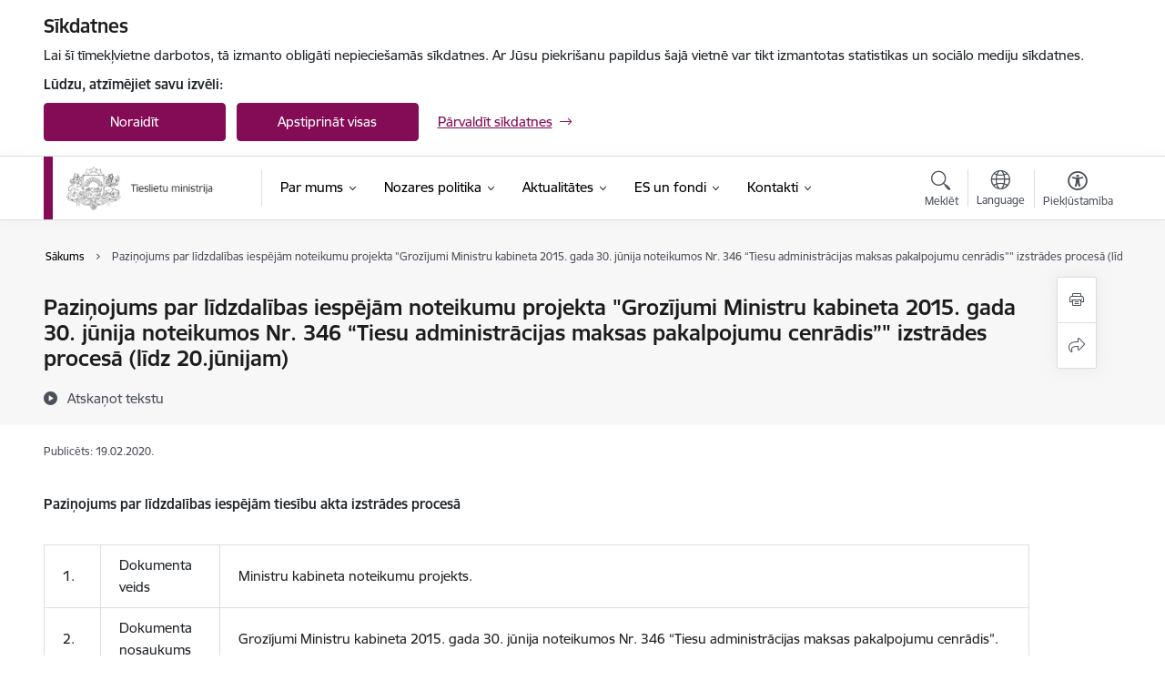

--- FILE ---
content_type: text/html; charset=UTF-8
request_url: https://www.tm.gov.lv/lv/pazinojums-par-lidzdalibas-iespejam-noteikumu-projekta-grozijumi-ministru-kabineta-2015-gada-30-junija-noteikumos-nr-346-tiesu-administracijas-maksas-pakalpojumu-cenradis-izstrades-procesa-lidz-20junijam
body_size: 39965
content:
<!DOCTYPE html>
<html lang="lv" dir="ltr" prefix="og: https://ogp.me/ns#" class="hidden">
  <head>
    <meta charset="utf-8" />
<script>window.dataLayer = window.dataLayer || [];function gtag(){dataLayer.push(arguments)};gtag("js", new Date());gtag("set", "developer_id.dMDhkMT", true);gtag("config", "G-BL61NE0VZM", {"groups":"default","page_placeholder":"PLACEHOLDER_page_location","allow_ad_personalization_signals":false});</script>
<meta name="description" content="Paziņojums par līdzdalības iespējām tiesību akta izstrādes procesā 1. Dokumenta veids Ministru kabineta noteikumu projekts. 2. Dokumenta nosaukums" />
<link rel="canonical" href="https://www.tm.gov.lv/lv/[base64]" />
<meta property="og:type" content="website" />
<meta property="og:url" content="https://www.tm.gov.lv/lv/[base64]" />
<meta property="og:title" content="Paziņojums par līdzdalības iespējām noteikumu projekta &quot;Grozījumi Ministru kabineta 2015. gada 30. jūnija noteikumos Nr. 346 “Tiesu administrācijas maksas pakalpojumu cenrādis”&quot; izstrādes procesā (līdz 20.jūnijam)" />
<meta property="og:description" content="Paziņojums par līdzdalības iespējām tiesību akta izstrādes procesā 1. Dokumenta veids Ministru kabineta noteikumu projekts. 2. Dokumenta nosaukums" />
<meta name="twitter:card" content="summary_large_image" />
<meta name="twitter:description" content="Paziņojums par līdzdalības iespējām tiesību akta izstrādes procesā 1. Dokumenta veids Ministru kabineta noteikumu projekts. 2. Dokumenta nosaukums" />
<meta name="twitter:title" content="Paziņojums par līdzdalības iespējām noteikumu projekta &quot;Grozījumi Ministru kabineta 2015. gada 30. jūnija noteikumos Nr. 346 “Tiesu administrācijas maksas pakalpojumu cenrādis”&quot; izstrādes procesā (līdz 20.jūnijam)" />
<meta name="MobileOptimized" content="width" />
<meta name="HandheldFriendly" content="true" />
<meta name="viewport" content="width=device-width, initial-scale=1.0, minimum-scale=1.0" />
<link rel="preload" href="https://www.tm.gov.lv/themes/custom/ministry/assets/fonts/webfonts/356EBC_27_0.woff2" as="font" crossorigin="" />
<link rel="preload" href="https://www.tm.gov.lv/themes/custom/ministry/assets/fonts/webfonts/356EBC_2B_0.woff2" as="font" crossorigin="" />
<link rel="preload" href="https://www.tm.gov.lv/themes/custom/ministry/assets/fonts/webfonts/356EBC_29_0.woff2" as="font" crossorigin="" />
<style>:root {--brand-color: #840B55;--brand-color01: #B0036E;--logo-color: #840B55;}</style>
<style>#sliding-popup.sliding-popup-top { position: fixed; }</style>
<style>.footer_bg_img { background-image: url(https://www.tm.gov.lv/sites/tm/files/styles/front_bg/public/front_page_bg_images/02b45048_1.jpg?itok=IHy1DPu3); }</style>
<link rel="icon" href="/sites/tm/files/ministrija_32x32px.png" type="image/png" />
<link rel="alternate" hreflang="lv" href="https://www.tm.gov.lv/lv/[base64]" />
<script src="/sites/tm/files/eu_cookie_compliance/eu_cookie_compliance.script.js?t8vfyv" defer></script>
<script>window.a2a_config=window.a2a_config||{};a2a_config.callbacks=[];a2a_config.overlays=[];a2a_config.templates={};</script>

    <title>Paziņojums par līdzdalības iespējām noteikumu projekta &quot;Grozījumi Ministru kabineta 2015. gada 30. jūnija noteikumos Nr. 346 “Tiesu administrācijas maksas pakalpojumu cenrādis”&quot; izstrādes procesā (līdz 20.jūnijam) | Tieslietu ministrija</title>
    <link rel="stylesheet" media="all" href="/sites/tm/files/css/css_Q2Q1c9Z6RdXlgNpAm49CSb0QRenQ1DzXbBIY6yVuD9Q.css" />
<link rel="stylesheet" media="all" href="/sites/tm/files/css/css_9Q0cNVRtu1D_7_--9OQG3letlqPsE5Lrxj2rne3YUwY.css" />

    
  </head>
          
      <body data-theme="tieslietu_ministrija" class="node-512 node-type--basic-page theme-ministry type-basic_page role--anonymous with-subnav no-sidebar">
    <div id="skip">
      <a href="#content-area" class="visually-hidden focusable skip-link jump-to-main-navigation">
        Pāriet uz lapas saturu
      </a>
    </div>
    
      <div class="dialog-off-canvas-main-canvas" data-off-canvas-main-canvas>
    <div class="spinner-border spinner-border-sm ajax-loader hide"></div>


  <!-- ___ MAIN CONTENT GRID LOGIC  -->
                
  
<!-- ___ /MAIN CONTENT GRID LOGIC  -->

<div class="layout-container">

  <!-- ______________________ HEADER _______________________ -->
  <div class="header-wrapper">
  <div id="cookie-element-wrap"></div>
      <header id="header">
      <div class="container">
        <div id="header-region">
            <div id="block-ministry-branding" class="settings-tray-editable block-system block-ministry-branding" data-drupal-settingstray="editable">
  
    
                <a href="/lv" title="Tieslietu ministrija" rel="home" class="site-logo logo-default" tabindex="0">
      <img src="/sites/tm/files/logo_1_lat_0.png" alt="Tieslietu ministrija" />
    </a>
  
              <a href="/lv" title="Tieslietu ministrija" rel="home" class="site-logo logo-white" tabindex="0">
      <img src="/sites/tm/files/logo_4_lat_2_0.png" alt="Tieslietu ministrija" />
    </a>
  
              <a href="/lv" title="Tieslietu ministrija" rel="home" class="site-logo logo-black" tabindex="0">
      <img src="/sites/tm/files/logo_1_lat_0.png" alt="Tieslietu ministrija" />
    </a>
  
              <a href="/lv" title="Tieslietu ministrija" rel="home" class="site-logo logo-yellow" tabindex="0">
      <img src="/sites/tm/files/mazais-lv_0.png" alt="Tieslietu ministrija" />
    </a>
  
</div>
<div id="block-menucustomblock" class="settings-tray-editable block-menu-custom block-menucustomblock" data-drupal-settingstray="editable">
  
    
      


<nav class="navbar navbar-expand-xl" aria-label="Galvenā navigācija">
  <button class="navbar-toggler" type="button" data-toggle="collapse" data-target="#mobileMenuElement" aria-controls="mobileMenuElement" aria-expanded="false" aria-label="Toggle navigation">
    <span class="fal icon-bars"></span>
    <span class="menu-mobile-text d-none d-sm-block d-md-none d-flex justify-content-center flex-column">
        Izvēlne
    </span>
  </button>

    <div class="menu-mobile-tab">
    <span class="fal icon-bars"></span>
    <span class="navbar-toggler-text">Izvēlne</span>
  </div>

  <div class="collapse navbar-collapse" id="mobileMenuElement">
    <div id="menu-tree-main">

      <div id="menu-tree-mobile">
        <div id="menu-header">
          <div class="close-menu rounded-circle" data-toggle="collapse" data-target="#mobileMenuElement" aria-controls="mobileMenuElement" aria-expanded="false" aria-label="Toggle navigation">
            <span class="icon-times"></span>
          </div>
        </div>

        <div class="menu-mobile-current-title">
          <div class="menu-title"></div>
          <div class="back-menu">
            <div class="back-icon icon-level-back"></div>
            <div class="back-text">Atpakaļ</div>
          </div>
          <div class="history-tree">
          </div>
        </div>

        <ul class="main-nav">
        </ul>

        <div class="placeholder-user-tools-language"></div>
        <div class="placeholder-user-tools-settings"></div>

        <ul id="nav-initial">
                      <li class=" has-children nav-item">
                              <a href="/lv/par-mums"   data-uuid="3e5a4aa5-e7c3-402a-9dc2-204c9f3ab02e" class="nav-link">
                  Par mums
                                  </a>
                <ul class="child-nav" data-uuid="3e5a4aa5-e7c3-402a-9dc2-204c9f3ab02e">
                                            <li data-parent-uuid="8bce3c67-86bf-4553-a86d-07309f5ba62a" class="has-children nav-item">
      <a href="/lv/node/684"   data-uuid="8bce3c67-86bf-4553-a86d-07309f5ba62a" class="nav-link">
        Vadība
              </a>
      <ul class="child-nav" data-uuid="8bce3c67-86bf-4553-a86d-07309f5ba62a">
                        <li data-uuid="5f20a021-5d08-4c16-9bc0-74b4171c52ee" class="nav-item mobile-without-children">
      <a href="/lv/darbinieks/inese-libina-egnere"   class="nav-link">
      Tieslietu ministre
            </a>
    </li>
  
                        <li data-uuid="80d8b904-5edd-4d82-9ef1-7f1bbe9bf2a6" class="nav-item mobile-without-children">
      <a href="/lv/node/17"   class="nav-link">
      Valsts sekretārs
            </a>
    </li>
  
                        <li data-uuid="99fc7f6b-f389-4aa0-9284-cb7dc7c5648b" class="nav-item mobile-without-children">
      <a href="/lv/node/19"   class="nav-link">
      Valsts sekretāra vietniece ārvalstu sadarbības un stratēģijas jautājumos
            </a>
    </li>
  
                        <li data-uuid="1fc20fdf-5eca-4b12-a648-34b75d13d807" class="nav-item mobile-without-children">
      <a href="/lv/node/20"   class="nav-link">
      Valsts sekretāra vietniece tiesu jautājumos
            </a>
    </li>
  
                        <li data-uuid="6e758651-ec15-4c65-827c-12e076b212aa" class="nav-item mobile-without-children">
      <a href="/lv/darbinieks/anda-smiltena-0"   class="nav-link">
      Valsts sekretāra vietniece tiesību politikas jautājumos
            </a>
    </li>
  
              </ul>
    </li>
  
                                            <li data-uuid="dc5ef3d5-8b99-4578-a82c-33c9c17d3e55" class="nav-item mobile-without-children">
      <a href="/lv/tm-vakances"   class="nav-link">
      Vakances
            </a>
    </li>
  
                                            <li data-uuid="9b5486c1-c6e8-4c9f-8ffc-cd4cda842fd0" class="nav-item mobile-without-children">
      <a href="/lv/struktura-1"   class="nav-link">
      Struktūra
            </a>
    </li>
  
                                            <li data-uuid="30ae10f1-e864-4da6-9ac2-964ddf25304d" class="nav-item mobile-without-children">
      <a href="/lv/reglaments"   class="nav-link">
      Reglaments
            </a>
    </li>
  
                                            <li data-uuid="072b3d35-e8e6-4474-8a2c-173617aad39f" class="nav-item mobile-without-children">
      <a href="/lv/darbibas-jomas"   class="nav-link">
      Darbības jomas
            </a>
    </li>
  
                                            <li data-parent-uuid="2a4297fe-fd5e-464b-a86e-e94448a1860a" class="has-children nav-item">
      <a href="/lv/pakalpojumi"   data-uuid="2a4297fe-fd5e-464b-a86e-e94448a1860a" class="nav-link">
        Pakalpojumi
              </a>
      <ul class="child-nav" data-uuid="2a4297fe-fd5e-464b-a86e-e94448a1860a">
                        <li data-uuid="14c6d077-4682-435c-a759-4288d8bc95b2" class="nav-item mobile-without-children">
      <a href="/lv/klientu-apmierinatibas-merijums"   class="nav-link">
      Klientu apmierinātības mērījums
            </a>
    </li>
  
                        <li data-uuid="6e904404-badf-49a3-b73f-4c0520063486" class="nav-item mobile-without-children">
      <a href="/lv/pakalpojumu-izpildes-raditaji-0"   class="nav-link">
      Pakalpojumu izpildes rādītāji 
            </a>
    </li>
  
                        <li data-uuid="1166688f-ca20-421f-a4ae-fdc6ad9a3710" class="nav-item mobile-without-children">
      <a href="/lv/pasvaldibu-dzimtsarakstu-nodalu-interaktiva-karte-0"   class="nav-link">
      Pašvaldību dzimtsarakstu nodaļu interaktīvā karte
            </a>
    </li>
  
              </ul>
    </li>
  
                                            <li data-parent-uuid="6a0b2a0e-c8e4-4588-9aac-4d3748f04016" class="has-children nav-item">
      <a href="/lv/sabiedribas-lidzdaliba"   data-uuid="6a0b2a0e-c8e4-4588-9aac-4d3748f04016" class="nav-link">
        Sabiedrības līdzdalība
              </a>
      <ul class="child-nav" data-uuid="6a0b2a0e-c8e4-4588-9aac-4d3748f04016">
                        <li data-uuid="42b9b215-3962-4ece-a610-c4a1b2c3bdc7" class="nav-item mobile-without-children">
      <a href="/lv/darba-grupas-un-padomes"   class="nav-link">
      Darba grupas un padomes
            </a>
    </li>
  
                        <li data-uuid="fb3f43da-212d-4d26-a2be-f177b3b2c9db" class="nav-item mobile-without-children">
      <a href="/lv/sadarbibas-partneri"   class="nav-link">
      Sadarbība ar NVO
            </a>
    </li>
  
                        <li data-uuid="1ca3b39b-b28f-4121-8b6f-48547279a371" class="nav-item mobile-without-children">
      <a href="/lv/tiesibu-akti"   class="nav-link">
      Izstrādes stadijā esošie tiesību akti
            </a>
    </li>
  
                        <li data-uuid="01e34485-d3e8-4c6d-8a50-213a8ce48cc6" class="nav-item mobile-without-children">
      <a href="/lv/interesu-parstavibas-registrs"   class="nav-link">
      Interešu pārstāvības reģistrs
            </a>
    </li>
  
              </ul>
    </li>
  
                                            <li data-uuid="d0db030e-010c-43ac-9157-bf5f1f277252" class="nav-item mobile-without-children">
      <a href="/lv/node/13"   class="nav-link">
      Padotības iestādes, kapitālsabiedrības
            </a>
    </li>
  
                                            <li data-parent-uuid="c08dcc86-6ff2-487e-8e3d-05f655d765ec" class="has-children nav-item">
      <a href="/lv/publikacijas-un-parskati"   data-uuid="c08dcc86-6ff2-487e-8e3d-05f655d765ec" class="nav-link">
        Publikācijas un pārskati
              </a>
      <ul class="child-nav" data-uuid="c08dcc86-6ff2-487e-8e3d-05f655d765ec">
                        <li data-uuid="b932336f-8ca5-4b42-bc33-a58fab8965f2" class="nav-item mobile-without-children">
      <a href="/lv/2024gada-publiskie-parskati"   class="nav-link">
      2024.gada publiskie pārskati
            </a>
    </li>
  
                        <li data-uuid="4c536cb2-1350-4b3c-8fc8-dcb4dc9a5265" class="nav-item mobile-without-children">
      <a href="/lv/2023-gada-publiskie-parskati"   class="nav-link">
      2023. gada publiskie pārskati
            </a>
    </li>
  
                        <li data-uuid="b9f7d9cc-25fc-4921-94f5-493c12e3a20f" class="nav-item mobile-without-children">
      <a href="/lv/2022-gada-publiskie-parskati"   class="nav-link">
      2022. gada publiskie pārskati
            </a>
    </li>
  
                        <li data-uuid="41f26ed0-74a0-4fd2-b9e3-4c10a3b0a7ad" class="nav-item mobile-without-children">
      <a href="/lv/2021-gada-publiskie-parskati"   class="nav-link">
      2021. gada publiskie pārskati
            </a>
    </li>
  
                        <li data-uuid="0d98f553-fdb2-4084-b255-43a278109664" class="nav-item mobile-without-children">
      <a href="/lv/2020-gada-publiskie-parskati"   class="nav-link">
      2020. gada publiskie pārskati
            </a>
    </li>
  
                        <li data-uuid="6deb8a7c-d056-45d0-9a01-68707464c226" class="nav-item mobile-without-children">
      <a href="/lv/2019-gada-publiskie-parskati"   class="nav-link">
      2019. gada publiskie pārskati
            </a>
    </li>
  
                        <li data-uuid="4637bf3f-81fd-42ba-92bb-ff3c9640d2bb" class="nav-item mobile-without-children">
      <a href="/lv/2018-gada-publiskie-parskati"   class="nav-link">
      2018. gada publiskie pārskati
            </a>
    </li>
  
                        <li data-uuid="d4cbce23-8e0b-4991-8b7f-972691d296c0" class="nav-item mobile-without-children">
      <a href="/lv/2017-gada-publiskie-parskati"   class="nav-link">
      2017. gada publiskie pārskati
            </a>
    </li>
  
                        <li data-uuid="171b6dae-491d-470f-a5ce-512cd9275d93" class="nav-item mobile-without-children">
      <a href="/lv/2016-gada-publiskie-parskati"   class="nav-link">
      2016. gada publiskie pārskati
            </a>
    </li>
  
                        <li data-uuid="387cc562-3627-44b4-abb8-684dab2190ea" class="nav-item mobile-without-children">
      <a href="/lv/2015gada-publiskie-parskati"   class="nav-link">
      2015.gada publiskie pārskati
            </a>
    </li>
  
                        <li data-uuid="65369d3b-70e9-47f9-b255-10df9ca8e9fb" class="nav-item mobile-without-children">
      <a href="/lv/2014gada-publiskie-parskati"   class="nav-link">
      2014.gada publiskie pārskati
            </a>
    </li>
  
                        <li data-uuid="46ea2c0b-5218-4e4b-a4b7-7a4f263c2ab5" class="nav-item mobile-without-children">
      <a href="/lv/2013gada-publiskie-parskati"   class="nav-link">
      2013.gada publiskie pārskati
            </a>
    </li>
  
                        <li data-uuid="1e868d93-9879-4096-881c-1942719d9d76" class="nav-item mobile-without-children">
      <a href="/lv/2012gada-publiskie-parskati"   class="nav-link">
      2012.gada publiskie pārskati
            </a>
    </li>
  
                        <li data-uuid="fd813900-86c2-408e-9eb2-cc833927304b" class="nav-item mobile-without-children">
      <a href="/lv/2011-gada-publiskie-parskati"   class="nav-link">
      2011. gada publiskie pārskati
            </a>
    </li>
  
                        <li data-uuid="a22b8d0e-c185-43fd-bcdb-66159e639ff0" class="nav-item mobile-without-children">
      <a href="/lv/2010-gada-publiskie-parskati"   class="nav-link">
      2010. gada publiskie pārskati
            </a>
    </li>
  
                        <li data-uuid="d4bf755f-2885-4db0-8b57-8e79b9d54796" class="nav-item mobile-without-children">
      <a href="/lv/2009-gada-publiskie-parskati"   class="nav-link">
      2009. gada publiskie pārskati
            </a>
    </li>
  
                        <li data-uuid="d5f047f9-940a-4e9e-b585-60d647b588ba" class="nav-item mobile-without-children">
      <a href="/lv/2008-gada-publiskie-parskati"   class="nav-link">
      2008. gada publiskie pārskati
            </a>
    </li>
  
                        <li data-uuid="5b3ec40f-5c57-4a38-82c4-440a802d497c" class="nav-item mobile-without-children">
      <a href="/lv/2007-gada-publiskie-parskati"   class="nav-link">
      2007. gada publiskie pārskati
            </a>
    </li>
  
                        <li data-uuid="8ef87585-6b6c-476a-83f7-530ecb0a05b6" class="nav-item mobile-without-children">
      <a href="/lv/2006-gada-publiskie-parskati"   class="nav-link">
      2006. gada publiskie pārskati
            </a>
    </li>
  
                        <li data-uuid="4b8d477b-5057-4cf4-81de-ff217a846f30" class="nav-item mobile-without-children">
      <a href="/lv/2005-gada-publiskie-parskati"   class="nav-link">
      2005. gada publiskie pārskati
            </a>
    </li>
  
                        <li data-uuid="262ac84d-36ef-40cd-8f27-9d27ce777afc" class="nav-item mobile-without-children">
      <a href="/lv/2004-gada-publiskie-parskati"   class="nav-link">
      2004. gada publiskie pārskati
            </a>
    </li>
  
                        <li data-uuid="4d1d50b7-da0d-4e76-aa3d-167a9e36d8d0" class="nav-item mobile-without-children">
      <a href="/lv/2003-gada-publiskie-parskati"   class="nav-link">
      2003. gada publiskie pārskati
            </a>
    </li>
  
                        <li data-uuid="c23a1e13-e11b-4e32-b652-6681a253af1d" class="nav-item mobile-without-children">
      <a href="/lv/2002-gada-publiskie-parskati"   class="nav-link">
      2002. gada publiskie pārskati
            </a>
    </li>
  
                        <li data-uuid="801db6ba-664b-493c-9d50-16db5dd19bbd" class="nav-item mobile-without-children">
      <a href="/lv/2001-gada-publiskie-parskati"   class="nav-link">
      2001. gada publiskie pārskati
            </a>
    </li>
  
                        <li data-uuid="3328762a-2e87-43d9-8a20-8c8c6e57f118" class="nav-item mobile-without-children">
      <a href="/lv/2000-gada-publiskie-parskati"   class="nav-link">
      2000. gada publiskie pārskati
            </a>
    </li>
  
              </ul>
    </li>
  
                                            <li data-uuid="8f70dcee-e3c9-49b4-ab88-a933d9d5b35b" class="nav-item mobile-without-children">
      <a href="/lv/petijumi"   class="nav-link">
      Pētījumi
            </a>
    </li>
  
                                            <li data-uuid="967e3f7a-5294-45da-834b-91350156ab05" class="nav-item mobile-without-children">
      <a href="/lv/normativie-akti"   class="nav-link">
      Normatīvie akti
            </a>
    </li>
  
                                            <li data-uuid="231e3658-5ca0-4b31-bba6-f3f7810a5762" class="nav-item mobile-without-children">
      <a href="/lv/trauksmes-celsana"   class="nav-link">
      Trauksmes celšana
            </a>
    </li>
  
                                            <li data-uuid="669318fa-d6a9-4ad9-908f-0a432af0080d" class="nav-item mobile-without-children">
      <a href="/lv/etika"   class="nav-link">
      Ētika
            </a>
    </li>
  
                                            <li data-uuid="f2aed847-ae47-4600-b191-f7424b6fffb3" class="nav-item mobile-without-children">
      <a href="/lv/starptautiska-sadarbiba"   class="nav-link">
      Starptautiskā sadarbība
            </a>
    </li>
  
                                            <li data-uuid="f0abd939-ca6f-4943-b190-24bb77e5a903" class="nav-item mobile-without-children">
      <a href="/lv/projekti"   class="nav-link">
      Projekti
            </a>
    </li>
  
                                            <li data-uuid="882e741f-d3e0-48d3-9a92-bcadc6b0f147" class="nav-item mobile-without-children">
      <a href="/lv/budzets"   class="nav-link">
      Budžets
            </a>
    </li>
  
                                            <li data-uuid="07fb9e5c-80fb-4da7-a648-5eed1614dcb6" class="nav-item mobile-without-children">
      <a href="/lv/ipasumi"   class="nav-link">
      Īpašumi
            </a>
    </li>
  
                                            <li data-parent-uuid="e3e484c7-7496-4b04-b276-16dd4a8be5cd" class="has-children nav-item">
      <a href="/lv/iepirkumi"   data-uuid="e3e484c7-7496-4b04-b276-16dd4a8be5cd" class="nav-link">
        Iepirkumi
              </a>
      <ul class="child-nav" data-uuid="e3e484c7-7496-4b04-b276-16dd4a8be5cd">
                        <li data-uuid="6efdd71d-088c-4fbb-897b-3f00c0e6a7a5" class="nav-item mobile-without-children">
      <a href="/lv/delegesanas-ligumi"   class="nav-link">
      Deleģēšanas līgumi 
            </a>
    </li>
  
                        <li data-uuid="14d5004e-7721-4330-a5c8-cd0c13fb56d0" class="nav-item mobile-without-children">
      <a href="/lv/ligumi"   class="nav-link">
      Līgumi
            </a>
    </li>
  
              </ul>
    </li>
  
                                            <li data-parent-uuid="aef600bf-b12c-42f8-a173-548c7281eed1" class="has-children nav-item">
      <a href="/lv/atvertie-dati-registri-un-saraksti"   data-uuid="aef600bf-b12c-42f8-a173-548c7281eed1" class="nav-link">
        Atvērtie dati, reģistri un saraksti
              </a>
      <ul class="child-nav" data-uuid="aef600bf-b12c-42f8-a173-548c7281eed1">
                        <li data-uuid="0cb38799-5816-4496-a3cb-e06b1aae42c1" class="nav-item mobile-without-children">
      <a href="/lv/garidznieku-saraksti"   class="nav-link">
      Garīdznieku saraksti
            </a>
    </li>
  
                        <li data-uuid="962961fe-9257-4b87-aad0-e30760c81fdb" class="nav-item mobile-without-children">
      <a href="/lv/kapelanu-saraksti"   class="nav-link">
      Kapelānu saraksti
            </a>
    </li>
  
                        <li data-uuid="1d0aebc9-e389-43a5-a9ac-2e2d79d24bd6" class="nav-item mobile-without-children">
      <a href="https://data.gov.lv/dati/dataset/dzimtsarakstu-nodalas-registretie-civilstavokla-akti"  data-external-link="TRUE" class="nav-link">
      Dzimtsarakstu nodaļās reģistrētie civilstāvokļa akti
            </a>
    </li>
  
              </ul>
    </li>
  
                                            <li data-uuid="28926532-e5fe-4a19-b107-d6bed9a05e54" class="nav-item mobile-without-children">
      <a href="/lv/ministrijas-kompetence-esosie-politikas-planosanas-dokumenti"   class="nav-link">
      Politikas plānošanas dokumenti
            </a>
    </li>
  
                                            <li data-uuid="586189cd-f4bc-49c1-8d3d-019f125cc1d8" class="nav-item mobile-without-children">
      <a href="/lv/ricibas-plans-un-ministrijas-vadibas-dokumenti"   class="nav-link">
      Rīcības plāns un ministrijas vadības dokumenti
            </a>
    </li>
  
                                            <li data-uuid="8585bbea-b89e-42ac-ab39-f95f72ca2da2" class="nav-item mobile-without-children">
      <a href="/lv/sadarbibas-ligumi"   class="nav-link">
      Sadarbības līgumi
            </a>
    </li>
  
                                  </ul>
                          </li>
                      <li class=" has-children nav-item">
                              <a href="/lv/nozares-politika"   data-uuid="cac65d97-6f11-4396-ae14-c47bc1d162d3" class="nav-link">
                  Nozares politika
                                  </a>
                <ul class="child-nav" data-uuid="cac65d97-6f11-4396-ae14-c47bc1d162d3">
                                            <li data-uuid="3e7c60ec-a52b-406e-ac85-09e172580a79" class="nav-item mobile-without-children">
      <a href="/lv/tiesu-sistemas-politika"   class="nav-link">
      Tiesu sistēmas politika
            </a>
    </li>
  
                                            <li data-uuid="6c79d1f9-5de1-4d92-8d7e-46cd7c1a6d5b" class="nav-item mobile-without-children">
      <a href="/lv/kriminalsodu-reforma"   class="nav-link">
      Kriminālsodu reforma
            </a>
    </li>
  
                                            <li data-uuid="a9d2a196-1d07-45b4-ad56-27c67f074302" class="nav-item mobile-without-children">
      <a href="/lv/partneriba"   class="nav-link">
      Partnerība
            </a>
    </li>
  
                                            <li data-uuid="ec20be61-4042-4c1b-b664-8dffeb70fa53" class="nav-item mobile-without-children">
      <a href="/lv/eksamens"   class="nav-link">
      Valsts vienotais jurista profesionālās kvalifikācijas eksāmens
            </a>
    </li>
  
                                            <li data-parent-uuid="e4240db8-420c-4e00-8fda-b873ef376d91" class="has-children nav-item">
      <a href="/lv/korporativa-parvaldiba"   data-uuid="e4240db8-420c-4e00-8fda-b873ef376d91" class="nav-link">
        Korporatīvā pārvaldība
              </a>
      <ul class="child-nav" data-uuid="e4240db8-420c-4e00-8fda-b873ef376d91">
                        <li data-uuid="548e7256-7ade-45f9-be25-ce52c78e6287" class="nav-item mobile-without-children">
      <a href="/lv/diskusiju-cikls-labakai-korporativajai-parvaldibai"   class="nav-link">
      Diskusiju cikls labākai korporatīvajai pārvaldībai
            </a>
    </li>
  
                        <li data-uuid="a33d80ef-836f-49b2-b421-181880ff8346" class="nav-item mobile-without-children">
      <a href="/lv/korporativas-parvaldibas-konsultativa-padome"   class="nav-link">
      Korporatīvās pārvaldības konsultatīvā padome
            </a>
    </li>
  
                        <li data-uuid="ad4bd1ed-c7aa-4a57-8536-26dd9ae879f1" class="nav-item mobile-without-children">
      <a href="/lv/korporativas-parvaldibas-kodekss"   class="nav-link">
      Korporatīvās pārvaldības kodekss
            </a>
    </li>
  
                        <li data-uuid="72498d62-fa8e-43a9-a5a2-c0b12d919a73" class="nav-item mobile-without-children">
      <a href="/lv/korporativas-parvaldibas-balva"   class="nav-link">
      Korporatīvās pārvaldības balva
            </a>
    </li>
  
              </ul>
    </li>
  
                                            <li data-uuid="e89dbf8d-94a4-4370-83c6-0e49ffdb2820" class="nav-item mobile-without-children">
      <a href="/lv/jauna-liepajas-cietuma-buvnieciba"   class="nav-link">
      Jaunā Liepājas cietuma būvniecība
            </a>
    </li>
  
                                            <li data-parent-uuid="aa433da6-d51d-476b-ad42-15f969268c0c" class="has-children nav-item">
      <a href="/lv/starptautiska-tiesiska-sadarbiba"   data-uuid="aa433da6-d51d-476b-ad42-15f969268c0c" class="nav-link">
        Starptautiskā tiesiskā sadarbība
              </a>
      <ul class="child-nav" data-uuid="aa433da6-d51d-476b-ad42-15f969268c0c">
                        <li data-parent-uuid="9a90ba63-9e41-4ded-b5a6-1efb0b796020" class="has-children nav-item">
      <a href="/lv/tiesiska-sadarbiba-civillietas"   data-uuid="9a90ba63-9e41-4ded-b5a6-1efb0b796020" class="nav-link">
        Tiesiskā sadarbība civillietās
              </a>
      <ul class="child-nav" data-uuid="9a90ba63-9e41-4ded-b5a6-1efb0b796020">
                        <li data-uuid="d11f51a7-47a1-45a4-a0b3-d848dba1c8cb" class="nav-item mobile-without-children">
      <a href="/lv/jurisdikcija-spriedumu-atzisana-un-izpilde-parrobezu-gimenes-lietas"   class="nav-link">
      Jurisdikcija, spriedumu atzīšana un izpilde pārrobežu ģimenes lietās
            </a>
    </li>
  
              </ul>
    </li>
  
                        <li data-uuid="277d23a8-e25e-4c56-96fa-1eab695608ef" class="nav-item mobile-without-children">
      <a href="/lv/eiropas-tiesiskas-sadarbibas-tikls-civillietas-un-komerclietas"   class="nav-link">
      Eiropas tiesiskās sadarbības tīkls civillietās un komerclietās
            </a>
    </li>
  
                        <li data-uuid="17b56421-beff-47e4-b09d-7eec434ab40b" class="nav-item mobile-without-children">
      <a href="/lv/tiesiska-sadarbiba-kriminallietas"   class="nav-link">
      Tiesiskā sadarbība krimināllietās
            </a>
    </li>
  
                        <li data-uuid="ca8aacb0-0f9d-4260-b837-ef774c1b5834" class="nav-item mobile-without-children">
      <a href="/lv/eiropas-tiesiskas-sadarbibas-tikls-kriminallietas"   class="nav-link">
      Eiropas tiesiskās sadarbības tīkls krimināllietās
            </a>
    </li>
  
                        <li data-uuid="baa8494b-a7c6-4f2a-a300-1c8072f079e7" class="nav-item mobile-without-children">
      <a href="/lv/tiesiskas-palidzibas-lugumu-veidlapas"   class="nav-link">
      Tiesiskās palīdzības lūgumu veidlapas
            </a>
    </li>
  
              </ul>
    </li>
  
                                            <li data-uuid="86a3b812-3461-4756-8c13-1208a044b900" class="nav-item mobile-without-children">
      <a href="/lv/maksatnespejas-politika"   class="nav-link">
      Maksātnespējas politika
            </a>
    </li>
  
                                            <li data-parent-uuid="fb7ae30d-595a-46fe-8f02-0eb46946806a" class="has-children nav-item">
      <a href="/lv/dalita-ipasuma-izbeigsana-privatizetajas-daudzdzivoklu-majas"   data-uuid="fb7ae30d-595a-46fe-8f02-0eb46946806a" class="nav-link">
        Dalītā īpašuma izbeigšana privatizētajās daudzdzīvokļu mājās
              </a>
      <ul class="child-nav" data-uuid="fb7ae30d-595a-46fe-8f02-0eb46946806a">
                        <li data-uuid="7e838bfb-32ae-425b-a307-031f7430874c" class="nav-item mobile-without-children">
      <a href="/lv/dalita-ipasuma-izbeigsana-privatizetajas-daudzdzivoklu-majas-biezak-uzdotie-jautajumi"   class="nav-link">
      Biežāk uzdotie jautājumi
            </a>
    </li>
  
              </ul>
    </li>
  
                                            <li data-uuid="8ca90b6a-e55d-4ba7-a07b-c075c2c57466" class="nav-item mobile-without-children">
      <a href="/lv/fiziskas-personas-atbrivosana-no-paradsaistibam"   class="nav-link">
      Fiziskās personas atbrīvošana no parādsaistībām
            </a>
    </li>
  
                                            <li data-parent-uuid="59e4f96c-4810-42d4-8288-2e9ff2a9498b" class="has-children nav-item">
      <a href="/lv/bernu-un-jauniesu-tiesibas"   data-uuid="59e4f96c-4810-42d4-8288-2e9ff2a9498b" class="nav-link">
        Bērnu tiesību jautājumi
              </a>
      <ul class="child-nav" data-uuid="59e4f96c-4810-42d4-8288-2e9ff2a9498b">
                        <li data-uuid="bfbf4cb0-ee5d-4469-87a1-528dcc82375c" class="nav-item mobile-without-children">
      <a href="/lv/informacija-par-bernu-tiesibu-aizsardzibu-arvalstis"   class="nav-link">
      Bērnu tiesību aizsardzība ārvalstīs
            </a>
    </li>
  
                        <li data-uuid="c35bcb2d-54d6-4806-9f71-934c34dace21" class="nav-item mobile-without-children">
      <a href="/lv/bernu-prettiesiska-aizvesanaaizturesana-un-saskarsmes-tiesibu-nodrosinasana"   class="nav-link">
      Bērnu prettiesiskā aizvešana/aizturēšana
            </a>
    </li>
  
              </ul>
    </li>
  
                                            <li data-parent-uuid="930873e0-670e-43e2-b700-60b798ed5a48" class="has-children nav-item">
      <a href="/lv/komerctiesibas"   data-uuid="930873e0-670e-43e2-b700-60b798ed5a48" class="nav-link">
        Komerctiesības 
              </a>
      <ul class="child-nav" data-uuid="930873e0-670e-43e2-b700-60b798ed5a48">
                        <li data-uuid="f18734a6-3eb6-47de-b929-a1d02652c47a" class="nav-item mobile-without-children">
      <a href="/lv/jauns-regulejums-kooperativajam-sabiedribam"   class="nav-link">
      Jauns regulējums kooperatīvajām sabiedrībām
            </a>
    </li>
  
                        <li data-uuid="32852ca3-d1b8-4e88-b58c-0a06ebf2ba04" class="nav-item mobile-without-children">
      <a href="/lv/skaidrojumi-par-attalinato-dalibu-dalibnieku-un-biedru-sapulces"   class="nav-link">
      Skaidrojumi par attālināto dalību dalībnieku un biedru sapulcēs
            </a>
    </li>
  
                        <li data-parent-uuid="49baea80-6773-4a5a-8f55-c76f139ac7d6" class="has-children nav-item">
      <a href="/lv/reorganizacija"   data-uuid="49baea80-6773-4a5a-8f55-c76f139ac7d6" class="nav-link">
        Komercsabiedrību reorganizācija
              </a>
      <ul class="child-nav" data-uuid="49baea80-6773-4a5a-8f55-c76f139ac7d6">
                        <li data-uuid="b66626a9-98e9-42f9-917f-4fe4625fd5ae" class="nav-item mobile-without-children">
      <a href="/lv/nacionala-reorganizacija"   class="nav-link">
      Nacionālā reorganizācija
            </a>
    </li>
  
                        <li data-uuid="a2073538-7649-4814-956d-79b180dcbb30" class="nav-item mobile-without-children">
      <a href="/lv/parrobezu-reorganizacija"   class="nav-link">
      Pārrobežu reorganizācija
            </a>
    </li>
  
              </ul>
    </li>
  
                        <li data-uuid="2769680e-28a1-4ff6-ba34-3823d825ba20" class="nav-item mobile-without-children">
      <a href="/lv/jauna-akciju-uzskaites-un-registracijas-kartiba"   class="nav-link">
      Jaunā akciju uzskaites un reģistrācijas kārtība
            </a>
    </li>
  
              </ul>
    </li>
  
                                            <li data-uuid="10a1898e-bb54-4484-becc-fdce0d40a407" class="nav-item mobile-without-children">
      <a href="/lv/kriminaltiesibas"   class="nav-link">
      Krimināltiesības
            </a>
    </li>
  
                                            <li data-uuid="4581a4cd-cb40-4291-88cc-00d9e84270f8" class="nav-item mobile-without-children">
      <a href="/lv/administrativas-atbildibas-likums"   class="nav-link">
      Administratīvās atbildības likums
            </a>
    </li>
  
                                            <li data-uuid="d6c2c942-984d-447c-ba4e-ebe22b4b9841" class="nav-item mobile-without-children">
      <a href="https://www.tm.gov.lv/lv/religisko-organizaciju-parskata-par-darbibu-2025gada-iesniegsana"  data-external-link="TRUE" class="nav-link">
      Reliģisko organizāciju darbība
            </a>
    </li>
  
                                            <li data-uuid="1a37f770-f0d0-4304-b0db-9aa9e4cd2513" class="nav-item mobile-without-children">
      <a href="/lv/dati-par-piemerotajam-sankcijam-valsts-uzturetajos-registros"   class="nav-link">
      Sankcijas
            </a>
    </li>
  
                                  </ul>
                          </li>
                      <li class=" has-children nav-item">
                              <a href="/lv/aktualitates"   data-uuid="d678ead8-ddd9-45fb-a791-15dc37707bb4" class="nav-link">
                  Aktualitātes
                                  </a>
                <ul class="child-nav" data-uuid="d678ead8-ddd9-45fb-a791-15dc37707bb4">
                                            <li data-uuid="b8dae210-d6c2-4016-a187-5a9592c2a0db" class="nav-item mobile-without-children">
      <a href="/lv/noderigi"   class="nav-link">
      Noderīgi 
            </a>
    </li>
  
                                            <li data-uuid="04bfdf2b-7c65-448b-9a77-a2c3e004314b" class="nav-item mobile-without-children">
      <a href="/lv/birokratijas-mazinasana"   class="nav-link">
      Birokrātijas mazināšana 
            </a>
    </li>
  
                                            <li data-uuid="fdc9fce2-18c0-4b64-91f8-db69ce161113" class="nav-item mobile-without-children">
      <a href="/lv/jaunumi"   class="nav-link">
      Jaunumi
            </a>
    </li>
  
                                            <li data-uuid="7a55179d-ec98-4855-a1ca-23fa9beec9ba" class="nav-item mobile-without-children">
      <a href="/lv/nozares-zinas"   class="nav-link">
      Nozares ziņas
            </a>
    </li>
  
                                            <li data-uuid="723ca6be-8370-4551-962a-6cddb976c85d" class="nav-item mobile-without-children">
      <a href="/lv/galerijas"   class="nav-link">
      Foto un video
            </a>
    </li>
  
                                  </ul>
                          </li>
                      <li class=" has-children nav-item">
                              <a href="/lv/es-un-fondi"   data-uuid="5c9505ae-7e71-4345-ac0d-7e20f309fc4f" class="nav-link">
                  ES un fondi
                                  </a>
                <ul class="child-nav" data-uuid="5c9505ae-7e71-4345-ac0d-7e20f309fc4f">
                                            <li data-parent-uuid="eb9c570c-6abc-4711-8117-d86f779593e1" class="has-children nav-item">
      <a href="/lv/es-un-fondi"   data-uuid="eb9c570c-6abc-4711-8117-d86f779593e1" class="nav-link">
        Projekti un finanšu instrumenti 
              </a>
      <ul class="child-nav" data-uuid="eb9c570c-6abc-4711-8117-d86f779593e1">
                        <li data-uuid="4ce6f726-5959-4c73-a731-bf62c6debb96" class="nav-item mobile-without-children">
      <a href="/lv/fondiprojektifinansu-instrumenti"   class="nav-link">
      Vispārīgā informācija
            </a>
    </li>
  
                        <li data-parent-uuid="89ee826c-332e-41a2-bb70-4e7719a697bf" class="has-children nav-item">
      <a href="/lv/eiropas-savienibas-strukturfondi-un-kohezijas-fonds-0"   data-uuid="89ee826c-332e-41a2-bb70-4e7719a697bf" class="nav-link">
        Eiropas Savienības struktrūfondi un Kohēzijas fonds
              </a>
      <ul class="child-nav" data-uuid="89ee826c-332e-41a2-bb70-4e7719a697bf">
                        <li data-uuid="f51582a2-e472-4a64-a3f2-4340bd29f284" class="nav-item mobile-without-children">
      <a href="/lv/tieslietu-ministrija-ir-viena-no-eiropas-savienibas-fonda-2021-2027gada-planosanas-perioda-atbildigajam-iestadem"   class="nav-link">
      Tieslietu ministrija kā atbildīgā iestāde (2021. - 2027.gada periods)
            </a>
    </li>
  
                        <li data-uuid="f0e21ad6-75c3-41a2-bd0a-22f20c764d43" class="nav-item mobile-without-children">
      <a href="/lv/tehniska-palidziba-2021-2027-gada-periods"   class="nav-link">
      Tehniskā palīdzība (2021. - 2027. gada periods)
            </a>
    </li>
  
                        <li data-uuid="d07b675f-e004-41de-95f6-227933d433c5" class="nav-item mobile-without-children">
      <a href="/lv/tieslietu-ministrija-uzsak-darbu-ka-atbildiga-iestade-eiropas-sociala-fonda-finansejuma-apguve-2014-2020gada-periods"   class="nav-link">
      Tieslietu ministrija kā atbildīgā iestāde (2014. - 2020.gada periods)
            </a>
    </li>
  
                        <li data-uuid="c842ad14-d963-4abc-ab91-31f412ac7d19" class="nav-item mobile-without-children">
      <a href="/lv/tehniskas-palidzibas-projekti-2014-2020-gada-periods"   class="nav-link">
      Tehniskās palīdzība (2014. - 2020. gada periods)
            </a>
    </li>
  
              </ul>
    </li>
  
                        <li data-uuid="e5e6dac8-8df9-4fcd-9193-51bb4d5a12d2" class="nav-item mobile-without-children">
      <a href="/lv/norvegijas-finansu-instruments"   class="nav-link">
      Norvēģijas finanšu instruments
            </a>
    </li>
  
                        <li data-uuid="0b91d693-452d-4755-bdd0-0a065ce627b7" class="nav-item mobile-without-children">
      <a href="/lv/eiropas-komisijas-programma-tieslietu-joma"   class="nav-link">
      Eiropas Komisijas programma tieslietu jomā
            </a>
    </li>
  
                        <li data-uuid="f0525eb0-e16b-48ad-bf63-01badc0a7848" class="nav-item mobile-without-children">
      <a href="/lv/projekti-kas-ir-noslegusies"   class="nav-link">
      Vēsturiskā informācija
            </a>
    </li>
  
                        <li data-uuid="bd555ba6-9877-4533-b83a-a3f44940861d" class="nav-item mobile-without-children">
      <a href="/lv/atveselosanas-fonda-projekti-un-pasakumi"   class="nav-link">
      Atveseļošanas fonda projekti un pasākumi
            </a>
    </li>
  
              </ul>
    </li>
  
                                            <li data-uuid="3ade233e-21f5-4a1d-8514-c048ab8d7b97" class="nav-item mobile-without-children">
      <a href="/lv/eiropas-savieniba"   class="nav-link">
      Eiropas Savienība
            </a>
    </li>
  
                                  </ul>
                          </li>
                      <li class=" has-children nav-item">
                              <a href="/lv/kontakti"   data-uuid="37b4fd25-7852-4fbb-9e02-47e50d3be4a8" class="nav-link">
                  Kontakti
                                  </a>
                <ul class="child-nav" data-uuid="37b4fd25-7852-4fbb-9e02-47e50d3be4a8">
                                            <li data-uuid="56fcc673-2ee3-47f6-983f-da7c060b20df" class="nav-item mobile-without-children">
      <a href="/lv/iestades-kontakti"   class="nav-link">
      Ministrijas kontakti
            </a>
    </li>
  
                                            <li data-uuid="fddbacea-f3b0-44d2-90f5-2986f1f905de" class="nav-item mobile-without-children">
      <a href="/lv/darbinieki"   class="nav-link">
      Darbinieku kontakti
            </a>
    </li>
  
                                            <li data-uuid="c96f0ed5-bd7b-46eb-844b-0947bd74f58f" class="nav-item mobile-without-children">
      <a href="/lv/strukturvienibas"   class="nav-link">
      Struktūrvienības
            </a>
    </li>
  
                                  </ul>
                          </li>
                  </ul>

      </div>

      <div id="menu-footer">
        <div class="close-menu-bottom rounded-circle" data-toggle="collapse" data-target="#mobileMenuElement" aria-controls="mobileMenuElement" aria-expanded="false" aria-label="Toggle navigation">
          <span class="icon-times"></span>
        </div>
      </div>

      <div id="menu-tree-full" class="level-0">
        <ul class="main-nav">
                                              <li class=" has-children nav-item" data-menu-link="3e5a4aa5-e7c3-402a-9dc2-204c9f3ab02e">
            <a href="/lv/par-mums"  data-uuid="3e5a4aa5-e7c3-402a-9dc2-204c9f3ab02e"  class="nav-link">
              <span class="item-title" >Par mums</span>
              <span class="item-desc">Šajā sadaļā apkopota vispārīga informācija par Tieslietu ministriju: ministrijas funkcijām, darbības jomām.
</span>
            </a>
                                                <ul class="child-nav" data-uuid="3e5a4aa5-e7c3-402a-9dc2-204c9f3ab02e">
                                                          <li data-parent-uuid="8bce3c67-86bf-4553-a86d-07309f5ba62a" class="has-children nav-item">
          <a href="/lv/node/684"   data-uuid="8bce3c67-86bf-4553-a86d-07309f5ba62a" class="nav-link">
              <span class="item-title" >Vadība</span>
              <span class="item-desc">Šajā sadaļā apkopota informācija par Tieslietu ministrijas vadību.
</span>
          </a>
          <ul class="child-nav" data-uuid="8bce3c67-86bf-4553-a86d-07309f5ba62a">
                                          <li data-parent-uuid="5f20a021-5d08-4c16-9bc0-74b4171c52ee" class=" nav-item">
          <a href="/lv/darbinieks/inese-libina-egnere"   data-uuid="5f20a021-5d08-4c16-9bc0-74b4171c52ee" class="nav-link">
              <span class="item-title" >Tieslietu ministre</span>
              <span class="item-desc">Latvijas Republikas tieslietu ministre ir Inese Lībiņa-Egnere.</span>
          </a>
          <ul class="child-nav" data-uuid="5f20a021-5d08-4c16-9bc0-74b4171c52ee">
                      </ul>
      </li>
      
                                          <li data-parent-uuid="80d8b904-5edd-4d82-9ef1-7f1bbe9bf2a6" class=" nav-item">
          <a href="/lv/node/17"   data-uuid="80d8b904-5edd-4d82-9ef1-7f1bbe9bf2a6" class="nav-link">
              <span class="item-title" >Valsts sekretārs</span>
              <span class="item-desc">Tieslietu ministrijas valsts sekretārs ir Mihails Papsujevičs, kurš pilda ar ministrijas darba organizāciju saistītās funkcijas.</span>
          </a>
          <ul class="child-nav" data-uuid="80d8b904-5edd-4d82-9ef1-7f1bbe9bf2a6">
                      </ul>
      </li>
      
                                          <li data-parent-uuid="99fc7f6b-f389-4aa0-9284-cb7dc7c5648b" class=" nav-item">
          <a href="/lv/node/19"   data-uuid="99fc7f6b-f389-4aa0-9284-cb7dc7c5648b" class="nav-link">
              <span class="item-title" >Valsts sekretāra vietniece ārvalstu sadarbības un stratēģijas jautājumos</span>
              <span class="item-desc">Tieslietu ministrijas valsts sekretāra vietniece ārvalstu un stratēģijas jautājumos ir Kristīne Pommere.</span>
          </a>
          <ul class="child-nav" data-uuid="99fc7f6b-f389-4aa0-9284-cb7dc7c5648b">
                      </ul>
      </li>
      
                                          <li data-parent-uuid="1fc20fdf-5eca-4b12-a648-34b75d13d807" class=" nav-item">
          <a href="/lv/node/20"   data-uuid="1fc20fdf-5eca-4b12-a648-34b75d13d807" class="nav-link">
              <span class="item-title" >Valsts sekretāra vietniece tiesu jautājumos</span>
              <span class="item-desc">Tieslietu ministrijas valsts sekretāra vietniece tiesu jautājumos ir Inita Ilgaža.</span>
          </a>
          <ul class="child-nav" data-uuid="1fc20fdf-5eca-4b12-a648-34b75d13d807">
                      </ul>
      </li>
      
                                          <li data-parent-uuid="6e758651-ec15-4c65-827c-12e076b212aa" class=" nav-item">
          <a href="/lv/darbinieks/anda-smiltena-0"   data-uuid="6e758651-ec15-4c65-827c-12e076b212aa" class="nav-link">
              <span class="item-title" >Valsts sekretāra vietniece tiesību politikas jautājumos</span>
              <span class="item-desc">Tieslietu ministrijas valsts sekretāra vietniece tiesību politikas jautājumos ir Anda Smiltēna.</span>
          </a>
          <ul class="child-nav" data-uuid="6e758651-ec15-4c65-827c-12e076b212aa">
                      </ul>
      </li>
      
                      </ul>
      </li>
      
                                                          <li data-parent-uuid="dc5ef3d5-8b99-4578-a82c-33c9c17d3e55" class=" nav-item">
          <a href="/lv/tm-vakances"   data-uuid="dc5ef3d5-8b99-4578-a82c-33c9c17d3e55" class="nav-link">
              <span class="item-title" >Vakances</span>
              <span class="item-desc">Priecājamies par Jūsu interesi pievienoties iestādes komandai! Šeit atrodama informācija par brīvajām darba vietām un amatu konkursiem iestādē.</span>
          </a>
          <ul class="child-nav" data-uuid="dc5ef3d5-8b99-4578-a82c-33c9c17d3e55">
                      </ul>
      </li>
      
                                                          <li data-parent-uuid="9b5486c1-c6e8-4c9f-8ffc-cd4cda842fd0" class=" nav-item">
          <a href="/lv/struktura-1"   data-uuid="9b5486c1-c6e8-4c9f-8ffc-cd4cda842fd0" class="nav-link">
              <span class="item-title" >Struktūra</span>
              <span class="item-desc">Tieslietu ministrijas struktūru noteikta Tieslietu ministrijas reglamentā.</span>
          </a>
          <ul class="child-nav" data-uuid="9b5486c1-c6e8-4c9f-8ffc-cd4cda842fd0">
                      </ul>
      </li>
      
                                                          <li data-parent-uuid="30ae10f1-e864-4da6-9ac2-964ddf25304d" class=" nav-item">
          <a href="/lv/reglaments"   data-uuid="30ae10f1-e864-4da6-9ac2-964ddf25304d" class="nav-link">
              <span class="item-title" >Reglaments</span>
              <span class="item-desc">Reglaments nosaka Tieslietu ministrijas struktūru, darba organizāciju un ministrijas departamentu kompetenci.</span>
          </a>
          <ul class="child-nav" data-uuid="30ae10f1-e864-4da6-9ac2-964ddf25304d">
                      </ul>
      </li>
      
                                                          <li data-parent-uuid="072b3d35-e8e6-4474-8a2c-173617aad39f" class=" nav-item">
          <a href="/lv/darbibas-jomas"   data-uuid="072b3d35-e8e6-4474-8a2c-173617aad39f" class="nav-link">
              <span class="item-title" >Darbības jomas</span>
              <span class="item-desc">Tieslietu ministrija ir vadošā valsts pārvaldes iestāde tieslietu (tiesību sistēmas politikas, tiesu sistēmas un tiesu administrēšanas) nozarēs, kā arī citās šajos noteikumos minētajās valsts politikas jomās.</span>
          </a>
          <ul class="child-nav" data-uuid="072b3d35-e8e6-4474-8a2c-173617aad39f">
                      </ul>
      </li>
      
                                                          <li data-parent-uuid="2a4297fe-fd5e-464b-a86e-e94448a1860a" class="has-children nav-item">
          <a href="/lv/pakalpojumi"   data-uuid="2a4297fe-fd5e-464b-a86e-e94448a1860a" class="nav-link">
              <span class="item-title" >Pakalpojumi</span>
              <span class="item-desc">Šajā sadaļā apkopota informācija par pakalpojumiem, ko iestāde klātienē vai elektroniskā veidā sniedz iedzīvotājiem un uzņēmumiem. </span>
          </a>
          <ul class="child-nav" data-uuid="2a4297fe-fd5e-464b-a86e-e94448a1860a">
                                          <li class="nav-item nav-list-item">
          <a href="/lv/klientu-apmierinatibas-merijums"  class="nav-link">
              <span class="item-title" >Klientu apmierinātības mērījums</span>
          </a>
      </li>
      
                                          <li class="nav-item nav-list-item">
          <a href="/lv/pakalpojumu-izpildes-raditaji-0"  class="nav-link">
              <span class="item-title" >Pakalpojumu izpildes rādītāji </span>
          </a>
      </li>
      
                                          <li class="nav-item nav-list-item">
          <a href="/lv/pasvaldibu-dzimtsarakstu-nodalu-interaktiva-karte-0"  class="nav-link">
              <span class="item-title" >Pašvaldību dzimtsarakstu nodaļu interaktīvā karte</span>
          </a>
      </li>
      
                      </ul>
      </li>
      
                                                          <li data-parent-uuid="6a0b2a0e-c8e4-4588-9aac-4d3748f04016" class="has-children nav-item">
          <a href="/lv/sabiedribas-lidzdaliba"   data-uuid="6a0b2a0e-c8e4-4588-9aac-4d3748f04016" class="nav-link">
              <span class="item-title" >Sabiedrības līdzdalība</span>
              <span class="item-desc">Iespējas iedzīvotājiem un nevalstiskajām organizācijām iesaistīties politikas veidošanas procesā un regulējuma izstrādē.</span>
          </a>
          <ul class="child-nav" data-uuid="6a0b2a0e-c8e4-4588-9aac-4d3748f04016">
                                          <li data-parent-uuid="42b9b215-3962-4ece-a610-c4a1b2c3bdc7" class=" nav-item">
          <a href="/lv/darba-grupas-un-padomes"   data-uuid="42b9b215-3962-4ece-a610-c4a1b2c3bdc7" class="nav-link">
              <span class="item-title" >Darba grupas un padomes</span>
              <span class="item-desc">Informācija par Tieslietu ministrijas izveidotajām darba grupām un konsultatīvām padomēm.</span>
          </a>
          <ul class="child-nav" data-uuid="42b9b215-3962-4ece-a610-c4a1b2c3bdc7">
                      </ul>
      </li>
      
                                          <li data-parent-uuid="fb3f43da-212d-4d26-a2be-f177b3b2c9db" class=" nav-item">
          <a href="/lv/sadarbibas-partneri"   data-uuid="fb3f43da-212d-4d26-a2be-f177b3b2c9db" class="nav-link">
              <span class="item-title" >Sadarbība ar NVO</span>
              <span class="item-desc">Sadarbība ar nevalstiskajām organizācijām.</span>
          </a>
          <ul class="child-nav" data-uuid="fb3f43da-212d-4d26-a2be-f177b3b2c9db">
                      </ul>
      </li>
      
                                          <li data-parent-uuid="1ca3b39b-b28f-4121-8b6f-48547279a371" class=" nav-item">
          <a href="/lv/tiesibu-akti"   data-uuid="1ca3b39b-b28f-4121-8b6f-48547279a371" class="nav-link">
              <span class="item-title" >Izstrādes stadijā esošie tiesību akti</span>
              <span class="item-desc">Tieslietu ministrijas projekti sabiedrības līdzdalībai no 2021. gada 9. septembra tiek publicēti TAP portālā.
</span>
          </a>
          <ul class="child-nav" data-uuid="1ca3b39b-b28f-4121-8b6f-48547279a371">
                      </ul>
      </li>
      
                                          <li data-parent-uuid="01e34485-d3e8-4c6d-8a50-213a8ce48cc6" class=" nav-item">
          <a href="/lv/interesu-parstavibas-registrs"   data-uuid="01e34485-d3e8-4c6d-8a50-213a8ce48cc6" class="nav-link">
              <span class="item-title" >Interešu pārstāvības reģistrs</span>
              <span class="item-desc">Lai nodrošinātu visām ieinteresētajām organizācijām, privātpersonām un uzņēmējiem godīgas un vienlīdzīgas iespējas iesaistīties interešu pārstāvībā, piedaloties lēmumu ierosināšanā, izstrādē, piedāvājot iespējamos risinājumus, aicinām izmantot iespēju oficiāli pieteikties uz tikšanos pie ministrijas amatpersonām.</span>
          </a>
          <ul class="child-nav" data-uuid="01e34485-d3e8-4c6d-8a50-213a8ce48cc6">
                      </ul>
      </li>
      
                      </ul>
      </li>
      
                                                          <li data-parent-uuid="d0db030e-010c-43ac-9157-bf5f1f277252" class=" nav-item">
          <a href="/lv/node/13"   data-uuid="d0db030e-010c-43ac-9157-bf5f1f277252" class="nav-link">
              <span class="item-title" >Padotības iestādes, kapitālsabiedrības</span>
              <span class="item-desc">Informācija par ministrijas padotībā esošajām  valsts iestādēm, kā arī informācija par valsts kapitālsabiedrībām, kurās nozares ministrija ir kapitāldaļu turētāja. </span>
          </a>
          <ul class="child-nav" data-uuid="d0db030e-010c-43ac-9157-bf5f1f277252">
                      </ul>
      </li>
      
                                                          <li data-parent-uuid="c08dcc86-6ff2-487e-8e3d-05f655d765ec" class="has-children nav-item">
          <a href="/lv/publikacijas-un-parskati"   data-uuid="c08dcc86-6ff2-487e-8e3d-05f655d765ec" class="nav-link">
              <span class="item-title" >Publikācijas un pārskati</span>
              <span class="item-desc">Reizi gadā iestāde sagatavo publisko pārskatu par tās darbības rezultātiem iepriekšējā kalendārajā gadā. Publiskajos pārskatos ir pieejama apkopojoša informācija par iestādes mērķiem un darba rezultātiem, par finansējuma izlietojumu, kā arī plānotās prioritātes nākamajam gadam.
Sadaļā pieejami arī pētījumi, statistika, faktu lapas u.c. 
</span>
          </a>
          <ul class="child-nav" data-uuid="c08dcc86-6ff2-487e-8e3d-05f655d765ec">
                                          <li class="nav-item nav-list-item">
          <a href="/lv/2024gada-publiskie-parskati"  class="nav-link">
              <span class="item-title" >2024.gada publiskie pārskati</span>
          </a>
      </li>
      
                                          <li class="nav-item nav-list-item">
          <a href="/lv/2023-gada-publiskie-parskati"  class="nav-link">
              <span class="item-title" >2023. gada publiskie pārskati</span>
          </a>
      </li>
      
                                          <li class="nav-item nav-list-item">
          <a href="/lv/2022-gada-publiskie-parskati"  class="nav-link">
              <span class="item-title" >2022. gada publiskie pārskati</span>
          </a>
      </li>
      
                                          <li class="nav-item nav-list-item">
          <a href="/lv/2021-gada-publiskie-parskati"  class="nav-link">
              <span class="item-title" >2021. gada publiskie pārskati</span>
          </a>
      </li>
      
                                          <li class="nav-item nav-list-item">
          <a href="/lv/2020-gada-publiskie-parskati"  class="nav-link">
              <span class="item-title" >2020. gada publiskie pārskati</span>
          </a>
      </li>
      
                                          <li class="nav-item nav-list-item">
          <a href="/lv/2019-gada-publiskie-parskati"  class="nav-link">
              <span class="item-title" >2019. gada publiskie pārskati</span>
          </a>
      </li>
      
                                          <li class="nav-item nav-list-item">
          <a href="/lv/2018-gada-publiskie-parskati"  class="nav-link">
              <span class="item-title" >2018. gada publiskie pārskati</span>
          </a>
      </li>
      
                                          <li class="nav-item nav-list-item">
          <a href="/lv/2017-gada-publiskie-parskati"  class="nav-link">
              <span class="item-title" >2017. gada publiskie pārskati</span>
          </a>
      </li>
      
                                          <li class="nav-item nav-list-item">
          <a href="/lv/2016-gada-publiskie-parskati"  class="nav-link">
              <span class="item-title" >2016. gada publiskie pārskati</span>
          </a>
      </li>
      
                                          <li class="nav-item nav-list-item">
          <a href="/lv/2015gada-publiskie-parskati"  class="nav-link">
              <span class="item-title" >2015.gada publiskie pārskati</span>
          </a>
      </li>
      
                                          <li class="nav-item nav-list-item">
          <a href="/lv/2014gada-publiskie-parskati"  class="nav-link">
              <span class="item-title" >2014.gada publiskie pārskati</span>
          </a>
      </li>
      
                                          <li class="nav-item nav-list-item">
          <a href="/lv/2013gada-publiskie-parskati"  class="nav-link">
              <span class="item-title" >2013.gada publiskie pārskati</span>
          </a>
      </li>
      
                                          <li class="nav-item nav-list-item">
          <a href="/lv/2012gada-publiskie-parskati"  class="nav-link">
              <span class="item-title" >2012.gada publiskie pārskati</span>
          </a>
      </li>
      
                                          <li class="nav-item nav-list-item">
          <a href="/lv/2011-gada-publiskie-parskati"  class="nav-link">
              <span class="item-title" >2011. gada publiskie pārskati</span>
          </a>
      </li>
      
                                          <li class="nav-item nav-list-item">
          <a href="/lv/2010-gada-publiskie-parskati"  class="nav-link">
              <span class="item-title" >2010. gada publiskie pārskati</span>
          </a>
      </li>
      
                                          <li class="nav-item nav-list-item">
          <a href="/lv/2009-gada-publiskie-parskati"  class="nav-link">
              <span class="item-title" >2009. gada publiskie pārskati</span>
          </a>
      </li>
      
                                          <li class="nav-item nav-list-item">
          <a href="/lv/2008-gada-publiskie-parskati"  class="nav-link">
              <span class="item-title" >2008. gada publiskie pārskati</span>
          </a>
      </li>
      
                                          <li class="nav-item nav-list-item">
          <a href="/lv/2007-gada-publiskie-parskati"  class="nav-link">
              <span class="item-title" >2007. gada publiskie pārskati</span>
          </a>
      </li>
      
                                          <li class="nav-item nav-list-item">
          <a href="/lv/2006-gada-publiskie-parskati"  class="nav-link">
              <span class="item-title" >2006. gada publiskie pārskati</span>
          </a>
      </li>
      
                                          <li class="nav-item nav-list-item">
          <a href="/lv/2005-gada-publiskie-parskati"  class="nav-link">
              <span class="item-title" >2005. gada publiskie pārskati</span>
          </a>
      </li>
      
                                          <li class="nav-item nav-list-item">
          <a href="/lv/2004-gada-publiskie-parskati"  class="nav-link">
              <span class="item-title" >2004. gada publiskie pārskati</span>
          </a>
      </li>
      
                                          <li class="nav-item nav-list-item">
          <a href="/lv/2003-gada-publiskie-parskati"  class="nav-link">
              <span class="item-title" >2003. gada publiskie pārskati</span>
          </a>
      </li>
      
                                          <li class="nav-item nav-list-item">
          <a href="/lv/2002-gada-publiskie-parskati"  class="nav-link">
              <span class="item-title" >2002. gada publiskie pārskati</span>
          </a>
      </li>
      
                                          <li class="nav-item nav-list-item">
          <a href="/lv/2001-gada-publiskie-parskati"  class="nav-link">
              <span class="item-title" >2001. gada publiskie pārskati</span>
          </a>
      </li>
      
                                          <li class="nav-item nav-list-item">
          <a href="/lv/2000-gada-publiskie-parskati"  class="nav-link">
              <span class="item-title" >2000. gada publiskie pārskati</span>
          </a>
      </li>
      
                      </ul>
      </li>
      
                                                          <li data-parent-uuid="8f70dcee-e3c9-49b4-ab88-a933d9d5b35b" class=" nav-item">
          <a href="/lv/petijumi"   data-uuid="8f70dcee-e3c9-49b4-ab88-a933d9d5b35b" class="nav-link">
              <span class="item-title" >Pētījumi</span>
              <span class="item-desc">Šajā sadaļā apkopta informācija par Tieslietu ministrijas veiktajiem pētījumiem.</span>
          </a>
          <ul class="child-nav" data-uuid="8f70dcee-e3c9-49b4-ab88-a933d9d5b35b">
                      </ul>
      </li>
      
                                                          <li data-parent-uuid="967e3f7a-5294-45da-834b-91350156ab05" class=" nav-item">
          <a href="/lv/normativie-akti"   data-uuid="967e3f7a-5294-45da-834b-91350156ab05" class="nav-link">
              <span class="item-title" >Normatīvie akti</span>
              <span class="item-desc">Šajā sadaļā apkopoti normatīvi akti, kuri ir Tieslietu ministrijas pārziņā un kompetencē.</span>
          </a>
          <ul class="child-nav" data-uuid="967e3f7a-5294-45da-834b-91350156ab05">
                      </ul>
      </li>
      
                                                          <li data-parent-uuid="231e3658-5ca0-4b31-bba6-f3f7810a5762" class=" nav-item">
          <a href="/lv/trauksmes-celsana"   data-uuid="231e3658-5ca0-4b31-bba6-f3f7810a5762" class="nav-link">
              <span class="item-title" >Trauksmes celšana</span>
              <span class="item-desc"> Informācija par Tieslietu ministrijas iekšējo trauksmes celšanas sistēmu.</span>
          </a>
          <ul class="child-nav" data-uuid="231e3658-5ca0-4b31-bba6-f3f7810a5762">
                      </ul>
      </li>
      
                                                          <li data-parent-uuid="669318fa-d6a9-4ad9-908f-0a432af0080d" class=" nav-item">
          <a href="/lv/etika"   data-uuid="669318fa-d6a9-4ad9-908f-0a432af0080d" class="nav-link">
              <span class="item-title" >Ētika</span>
              <span class="item-desc">Noteikumi, kas nosaka ētikas pamatprincipus Tieslietu ministrijā.</span>
          </a>
          <ul class="child-nav" data-uuid="669318fa-d6a9-4ad9-908f-0a432af0080d">
                      </ul>
      </li>
      
                                                          <li class="nav-item nav-list-item">
          <a href="/lv/starptautiska-sadarbiba"  class="nav-link">
              <span class="item-title" >Starptautiskā sadarbība</span>
          </a>
      </li>
      
                                                          <li data-parent-uuid="f0abd939-ca6f-4943-b190-24bb77e5a903" class=" nav-item">
          <a href="/lv/projekti"   data-uuid="f0abd939-ca6f-4943-b190-24bb77e5a903" class="nav-link">
              <span class="item-title" >Projekti</span>
              <span class="item-desc">Informācija par Tieslietu ministrijas īstenotajiem projektiem.</span>
          </a>
          <ul class="child-nav" data-uuid="f0abd939-ca6f-4943-b190-24bb77e5a903">
                      </ul>
      </li>
      
                                                          <li data-parent-uuid="882e741f-d3e0-48d3-9a92-bcadc6b0f147" class=" nav-item">
          <a href="/lv/budzets"   data-uuid="882e741f-d3e0-48d3-9a92-bcadc6b0f147" class="nav-link">
              <span class="item-title" >Budžets</span>
              <span class="item-desc">Informācija par iestādes gada plānotajiem budžeta ieņēmumiem un izdevumiem, kā arī par iestādes amatpersonu un darbinieku atalgojumu. </span>
          </a>
          <ul class="child-nav" data-uuid="882e741f-d3e0-48d3-9a92-bcadc6b0f147">
                      </ul>
      </li>
      
                                                          <li data-parent-uuid="07fb9e5c-80fb-4da7-a648-5eed1614dcb6" class=" nav-item">
          <a href="/lv/ipasumi"   data-uuid="07fb9e5c-80fb-4da7-a648-5eed1614dcb6" class="nav-link">
              <span class="item-title" >Īpašumi</span>
              <span class="item-desc">Informācija par iestādei piederošajiem un nomātajiem nekustamajiem īpašumiem tās funkciju nodrošināšanai. </span>
          </a>
          <ul class="child-nav" data-uuid="07fb9e5c-80fb-4da7-a648-5eed1614dcb6">
                      </ul>
      </li>
      
                                                          <li data-parent-uuid="e3e484c7-7496-4b04-b276-16dd4a8be5cd" class="has-children nav-item">
          <a href="/lv/iepirkumi"   data-uuid="e3e484c7-7496-4b04-b276-16dd4a8be5cd" class="nav-link">
              <span class="item-title" >Iepirkumi</span>
              <span class="item-desc">Šeit publicēta informācija par plānotajiem, jaunajiem un pārtrauktajiem iepirkumiem, to dokumentācija, kā arī iepirkuma līgumi.  
</span>
          </a>
          <ul class="child-nav" data-uuid="e3e484c7-7496-4b04-b276-16dd4a8be5cd">
                                          <li class="nav-item nav-list-item">
          <a href="/lv/delegesanas-ligumi"  class="nav-link">
              <span class="item-title" >Deleģēšanas līgumi </span>
          </a>
      </li>
      
                                          <li class="nav-item nav-list-item">
          <a href="/lv/ligumi"  class="nav-link">
              <span class="item-title" >Līgumi</span>
          </a>
      </li>
      
                      </ul>
      </li>
      
                                                          <li data-parent-uuid="aef600bf-b12c-42f8-a173-548c7281eed1" class="has-children nav-item">
          <a href="/lv/atvertie-dati-registri-un-saraksti"   data-uuid="aef600bf-b12c-42f8-a173-548c7281eed1" class="nav-link">
              <span class="item-title" >Atvērtie dati, reģistri un saraksti</span>
              <span class="item-desc">Saraksti ar garīdzniekiem, kuriem ir tiesības laulāt un Tieslietu ministrijas Dzimtsarakstu departamenta atvērtie dati par dzimtsarakstu nodaļās reģistrētajiem civilstāvokļa aktiem.</span>
          </a>
          <ul class="child-nav" data-uuid="aef600bf-b12c-42f8-a173-548c7281eed1">
                                          <li data-parent-uuid="0cb38799-5816-4496-a3cb-e06b1aae42c1" class=" nav-item">
          <a href="/lv/garidznieku-saraksti"   data-uuid="0cb38799-5816-4496-a3cb-e06b1aae42c1" class="nav-link">
              <span class="item-title" >Garīdznieku saraksti</span>
              <span class="item-desc">Saraksts ar garīdzniekiem, kuriem ir tiesības laulāt.
</span>
          </a>
          <ul class="child-nav" data-uuid="0cb38799-5816-4496-a3cb-e06b1aae42c1">
                      </ul>
      </li>
      
                                          <li data-parent-uuid="962961fe-9257-4b87-aad0-e30760c81fdb" class=" nav-item">
          <a href="/lv/kapelanu-saraksti"   data-uuid="962961fe-9257-4b87-aad0-e30760c81fdb" class="nav-link">
              <span class="item-title" >Kapelānu saraksti</span>
              <span class="item-desc">Saraksts ar garīdzniekiem, kuriem ir tiesības pildīt kapelāna pienākumus.
</span>
          </a>
          <ul class="child-nav" data-uuid="962961fe-9257-4b87-aad0-e30760c81fdb">
                      </ul>
      </li>
      
                                          <li data-parent-uuid="1d0aebc9-e389-43a5-a9ac-2e2d79d24bd6" class=" nav-item">
          <a href="https://data.gov.lv/dati/dataset/dzimtsarakstu-nodalas-registretie-civilstavokla-akti"  data-external="TRUE" data-uuid="1d0aebc9-e389-43a5-a9ac-2e2d79d24bd6" class="nav-link">
              <span class="item-title" >Dzimtsarakstu nodaļās reģistrētie civilstāvokļa akti</span>
              <span class="item-desc">Atvērtie dati par dzimtsarakstu nodaļās reģistrētajiem civilstāvokļa aktiem pieejami Latvijas Atvērto datu portālā.</span>
          </a>
          <ul class="child-nav" data-uuid="1d0aebc9-e389-43a5-a9ac-2e2d79d24bd6">
                      </ul>
      </li>
      
                      </ul>
      </li>
      
                                                          <li data-parent-uuid="28926532-e5fe-4a19-b107-d6bed9a05e54" class=" nav-item">
          <a href="/lv/ministrijas-kompetence-esosie-politikas-planosanas-dokumenti"   data-uuid="28926532-e5fe-4a19-b107-d6bed9a05e54" class="nav-link">
              <span class="item-title" >Politikas plānošanas dokumenti</span>
              <span class="item-desc">Informācija par visiem Tieslietu ministrijas politikas plānošanas dokumentiem.</span>
          </a>
          <ul class="child-nav" data-uuid="28926532-e5fe-4a19-b107-d6bed9a05e54">
                      </ul>
      </li>
      
                                                          <li data-parent-uuid="586189cd-f4bc-49c1-8d3d-019f125cc1d8" class=" nav-item">
          <a href="/lv/ricibas-plans-un-ministrijas-vadibas-dokumenti"   data-uuid="586189cd-f4bc-49c1-8d3d-019f125cc1d8" class="nav-link">
              <span class="item-title" >Rīcības plāns un ministrijas vadības dokumenti</span>
              <span class="item-desc">Rīcības plāns un ministrijas vadības dokumenti.</span>
          </a>
          <ul class="child-nav" data-uuid="586189cd-f4bc-49c1-8d3d-019f125cc1d8">
                      </ul>
      </li>
      
                                                          <li class="nav-item nav-list-item">
          <a href="/lv/sadarbibas-ligumi"  class="nav-link">
              <span class="item-title" >Sadarbības līgumi</span>
          </a>
      </li>
      
                                      </ul>
                                          </li>
                                              <li class=" has-children nav-item" data-menu-link="cac65d97-6f11-4396-ae14-c47bc1d162d3">
            <a href="/lv/nozares-politika"  data-uuid="cac65d97-6f11-4396-ae14-c47bc1d162d3"  class="nav-link">
              <span class="item-title" >Nozares politika</span>
              <span class="item-desc">Informācija par personas datu aizsardzību, intelektuālo īpašumu, maksātnespējas politiku, komerctiesību politiku utt..</span>
            </a>
                                                <ul class="child-nav" data-uuid="cac65d97-6f11-4396-ae14-c47bc1d162d3">
                                                          <li class="nav-item nav-list-item">
          <a href="/lv/tiesu-sistemas-politika"  class="nav-link">
              <span class="item-title" >Tiesu sistēmas politika</span>
          </a>
      </li>
      
                                                          <li class="nav-item nav-list-item">
          <a href="/lv/kriminalsodu-reforma"  class="nav-link">
              <span class="item-title" >Kriminālsodu reforma</span>
          </a>
      </li>
      
                                                          <li class="nav-item nav-list-item">
          <a href="/lv/partneriba"  class="nav-link">
              <span class="item-title" >Partnerība</span>
          </a>
      </li>
      
                                                          <li data-parent-uuid="ec20be61-4042-4c1b-b664-8dffeb70fa53" class=" nav-item">
          <a href="/lv/eksamens"   data-uuid="ec20be61-4042-4c1b-b664-8dffeb70fa53" class="nav-link">
              <span class="item-title" >Valsts vienotais jurista profesionālās kvalifikācijas eksāmens</span>
              <span class="item-desc">Valsts vienotā jurista profesionālās kvalifikācijas eksāmena ieviešanas mērķis ir ilgtermiņā paaugstināt juridiskās izglītības kvalitāti Latvijā.</span>
          </a>
          <ul class="child-nav" data-uuid="ec20be61-4042-4c1b-b664-8dffeb70fa53">
                      </ul>
      </li>
      
                                                          <li data-parent-uuid="e4240db8-420c-4e00-8fda-b873ef376d91" class="has-children nav-item">
          <a href="/lv/korporativa-parvaldiba"   data-uuid="e4240db8-420c-4e00-8fda-b873ef376d91" class="nav-link">
              <span class="item-title" >Korporatīvā pārvaldība</span>
              <span class="item-desc">Tieslietu ministrijas paspārnē darbojas Korporatīvās pārvaldības konsultatīvā padome, kas apvieno privātā un publiskā sektora ekspertus korporatīvās pārvaldības jomā.
</span>
          </a>
          <ul class="child-nav" data-uuid="e4240db8-420c-4e00-8fda-b873ef376d91">
                                          <li data-parent-uuid="548e7256-7ade-45f9-be25-ce52c78e6287" class=" nav-item">
          <a href="/lv/diskusiju-cikls-labakai-korporativajai-parvaldibai"   data-uuid="548e7256-7ade-45f9-be25-ce52c78e6287" class="nav-link">
              <span class="item-title" >Diskusiju cikls labākai korporatīvajai pārvaldībai</span>
              <span class="item-desc">Tieslietu ministrija, Finanšu un kapitāla tirgus komisija un Nasdaq Riga sadarbība ar partneriem, kuriem rūp laba korporatīvā pārvaldība, organizē diskusiju ciklu par dažādiem korporatīvās pārvaldības aspektiem.

</span>
          </a>
          <ul class="child-nav" data-uuid="548e7256-7ade-45f9-be25-ce52c78e6287">
                      </ul>
      </li>
      
                                          <li class="nav-item nav-list-item">
          <a href="/lv/korporativas-parvaldibas-konsultativa-padome"  class="nav-link">
              <span class="item-title" >Korporatīvās pārvaldības konsultatīvā padome</span>
          </a>
      </li>
      
                                          <li data-parent-uuid="ad4bd1ed-c7aa-4a57-8536-26dd9ae879f1" class=" nav-item">
          <a href="/lv/korporativas-parvaldibas-kodekss"   data-uuid="ad4bd1ed-c7aa-4a57-8536-26dd9ae879f1" class="nav-link">
              <span class="item-title" >Korporatīvās pārvaldības kodekss</span>
              <span class="item-desc">Korporatīvās pārvaldības kodeksā ietvertie principi apkopo labāko starptautisko praksi uzņēmumu pārvaldībā un var tikt piemēroti jebkuram uzņēmumam, kurš vēlas uzlabot darbības efektivitāti un panākt ilgtermiņa vērtības pieaugumu.</span>
          </a>
          <ul class="child-nav" data-uuid="ad4bd1ed-c7aa-4a57-8536-26dd9ae879f1">
                      </ul>
      </li>
      
                                          <li class="nav-item nav-list-item">
          <a href="/lv/korporativas-parvaldibas-balva"  class="nav-link">
              <span class="item-title" >Korporatīvās pārvaldības balva</span>
          </a>
      </li>
      
                      </ul>
      </li>
      
                                                          <li data-parent-uuid="e89dbf8d-94a4-4370-83c6-0e49ffdb2820" class=" nav-item">
          <a href="/lv/jauna-liepajas-cietuma-buvnieciba"   data-uuid="e89dbf8d-94a4-4370-83c6-0e49ffdb2820" class="nav-link">
              <span class="item-title" >Jaunā Liepājas cietuma būvniecība</span>
              <span class="item-desc">Jaunais Liepājas cietums ir kopējai sabiedrības drošībai nozīmīgs infrastruktūras objekts, kas ļaus uzsākt jaunas sodu izpildes sistēmas ieviešanu, pilnveidojot ieslodzīto resocializācijas procesu, tādējādi radot ietekmi arī uz atkārtotu noziegumu izdarīšanas jeb recidīva rādītāju samazināšanu.</span>
          </a>
          <ul class="child-nav" data-uuid="e89dbf8d-94a4-4370-83c6-0e49ffdb2820">
                      </ul>
      </li>
      
                                                          <li data-parent-uuid="aa433da6-d51d-476b-ad42-15f969268c0c" class="has-children nav-item">
          <a href="/lv/starptautiska-tiesiska-sadarbiba"   data-uuid="aa433da6-d51d-476b-ad42-15f969268c0c" class="nav-link">
              <span class="item-title" >Starptautiskā tiesiskā sadarbība</span>
              <span class="item-desc"></span>
          </a>
          <ul class="child-nav" data-uuid="aa433da6-d51d-476b-ad42-15f969268c0c">
                                          <li data-parent-uuid="9a90ba63-9e41-4ded-b5a6-1efb0b796020" class="has-children nav-item">
          <a href="/lv/tiesiska-sadarbiba-civillietas"   data-uuid="9a90ba63-9e41-4ded-b5a6-1efb0b796020" class="nav-link">
              <span class="item-title" >Tiesiskā sadarbība civillietās</span>
              <span class="item-desc">Informācija par tiesisko sadarbību civillietās.</span>
          </a>
          <ul class="child-nav" data-uuid="9a90ba63-9e41-4ded-b5a6-1efb0b796020">
                                          <li class="nav-item nav-list-item">
          <a href="/lv/jurisdikcija-spriedumu-atzisana-un-izpilde-parrobezu-gimenes-lietas"  class="nav-link">
              <span class="item-title" >Jurisdikcija, spriedumu atzīšana un izpilde pārrobežu ģimenes lietās</span>
          </a>
      </li>
      
                      </ul>
      </li>
      
                                          <li data-parent-uuid="277d23a8-e25e-4c56-96fa-1eab695608ef" class=" nav-item">
          <a href="/lv/eiropas-tiesiskas-sadarbibas-tikls-civillietas-un-komerclietas"   data-uuid="277d23a8-e25e-4c56-96fa-1eab695608ef" class="nav-link">
              <span class="item-title" >Eiropas tiesiskās sadarbības tīkls civillietās un komerclietās</span>
              <span class="item-desc">Eiropas tiesiskās sadarbības tīkls civillietās un komerclietās.</span>
          </a>
          <ul class="child-nav" data-uuid="277d23a8-e25e-4c56-96fa-1eab695608ef">
                      </ul>
      </li>
      
                                          <li data-parent-uuid="17b56421-beff-47e4-b09d-7eec434ab40b" class=" nav-item">
          <a href="/lv/tiesiska-sadarbiba-kriminallietas"   data-uuid="17b56421-beff-47e4-b09d-7eec434ab40b" class="nav-link">
              <span class="item-title" >Tiesiskā sadarbība krimināllietās</span>
              <span class="item-desc">Informācija par tiesisko sadarbību krimināllietās.</span>
          </a>
          <ul class="child-nav" data-uuid="17b56421-beff-47e4-b09d-7eec434ab40b">
                      </ul>
      </li>
      
                                          <li data-parent-uuid="ca8aacb0-0f9d-4260-b837-ef774c1b5834" class=" nav-item">
          <a href="/lv/eiropas-tiesiskas-sadarbibas-tikls-kriminallietas"   data-uuid="ca8aacb0-0f9d-4260-b837-ef774c1b5834" class="nav-link">
              <span class="item-title" >Eiropas tiesiskās sadarbības tīkls krimināllietās</span>
              <span class="item-desc">Informācija par Eiropas tiesisko sadarbības tīklu krimināllietās.</span>
          </a>
          <ul class="child-nav" data-uuid="ca8aacb0-0f9d-4260-b837-ef774c1b5834">
                      </ul>
      </li>
      
                                          <li data-parent-uuid="baa8494b-a7c6-4f2a-a300-1c8072f079e7" class=" nav-item">
          <a href="/lv/tiesiskas-palidzibas-lugumu-veidlapas"   data-uuid="baa8494b-a7c6-4f2a-a300-1c8072f079e7" class="nav-link">
              <span class="item-title" >Tiesiskās palīdzības lūgumu veidlapas</span>
              <span class="item-desc">Tiesiskās palīdzības lūguma veidlapas.</span>
          </a>
          <ul class="child-nav" data-uuid="baa8494b-a7c6-4f2a-a300-1c8072f079e7">
                      </ul>
      </li>
      
                      </ul>
      </li>
      
                                                          <li data-parent-uuid="86a3b812-3461-4756-8c13-1208a044b900" class=" nav-item">
          <a href="/lv/maksatnespejas-politika"   data-uuid="86a3b812-3461-4756-8c13-1208a044b900" class="nav-link">
              <span class="item-title" >Maksātnespējas politika</span>
              <span class="item-desc">Informācija par paveikto maksātnespējas politikā.</span>
          </a>
          <ul class="child-nav" data-uuid="86a3b812-3461-4756-8c13-1208a044b900">
                      </ul>
      </li>
      
                                                          <li data-parent-uuid="fb7ae30d-595a-46fe-8f02-0eb46946806a" class="has-children nav-item">
          <a href="/lv/dalita-ipasuma-izbeigsana-privatizetajas-daudzdzivoklu-majas"   data-uuid="fb7ae30d-595a-46fe-8f02-0eb46946806a" class="nav-link">
              <span class="item-title" >Dalītā īpašuma izbeigšana privatizētajās daudzdzīvokļu mājās</span>
              <span class="item-desc">Piespiedu dalītā īpašuma privatizētajās daudzdzīvokļu mājās izbeigšanas likums nosaka piespiedu dalītā īpašuma attiecībās esošo daudzdzīvokļu māju dzīvokļu īpašniekiem tiesības un iespēju izpirkt mājai piesaistīto zemi par tās kadastrālo vērtību.
</span>
          </a>
          <ul class="child-nav" data-uuid="fb7ae30d-595a-46fe-8f02-0eb46946806a">
                                          <li data-parent-uuid="7e838bfb-32ae-425b-a307-031f7430874c" class=" nav-item">
          <a href="/lv/dalita-ipasuma-izbeigsana-privatizetajas-daudzdzivoklu-majas-biezak-uzdotie-jautajumi"   data-uuid="7e838bfb-32ae-425b-a307-031f7430874c" class="nav-link">
              <span class="item-title" >Biežāk uzdotie jautājumi</span>
              <span class="item-desc">Biežāk uzdotie jautājumi un to atbildes saistībā ar dalītā īpašuma izbeigšanu privatizētajās daudzdzīvokļu mājās</span>
          </a>
          <ul class="child-nav" data-uuid="7e838bfb-32ae-425b-a307-031f7430874c">
                      </ul>
      </li>
      
                      </ul>
      </li>
      
                                                          <li data-parent-uuid="8ca90b6a-e55d-4ba7-a07b-c075c2c57466" class=" nav-item">
          <a href="/lv/fiziskas-personas-atbrivosana-no-paradsaistibam"   data-uuid="8ca90b6a-e55d-4ba7-a07b-c075c2c57466" class="nav-link">
              <span class="item-title" >Fiziskās personas atbrīvošana no parādsaistībām</span>
              <span class="item-desc">Informācija par fizisko personu atbrīvošanu no parādsaistībām.</span>
          </a>
          <ul class="child-nav" data-uuid="8ca90b6a-e55d-4ba7-a07b-c075c2c57466">
                      </ul>
      </li>
      
                                                          <li data-parent-uuid="59e4f96c-4810-42d4-8288-2e9ff2a9498b" class="has-children nav-item">
          <a href="/lv/bernu-un-jauniesu-tiesibas"   data-uuid="59e4f96c-4810-42d4-8288-2e9ff2a9498b" class="nav-link">
              <span class="item-title" >Bērnu tiesību jautājumi</span>
              <span class="item-desc"></span>
          </a>
          <ul class="child-nav" data-uuid="59e4f96c-4810-42d4-8288-2e9ff2a9498b">
                                          <li class="nav-item nav-list-item">
          <a href="/lv/informacija-par-bernu-tiesibu-aizsardzibu-arvalstis"  class="nav-link">
              <span class="item-title" >Bērnu tiesību aizsardzība ārvalstīs</span>
          </a>
      </li>
      
                                          <li data-parent-uuid="c35bcb2d-54d6-4806-9f71-934c34dace21" class=" nav-item">
          <a href="/lv/bernu-prettiesiska-aizvesanaaizturesana-un-saskarsmes-tiesibu-nodrosinasana"   data-uuid="c35bcb2d-54d6-4806-9f71-934c34dace21" class="nav-link">
              <span class="item-title" >Bērnu prettiesiskā aizvešana/aizturēšana</span>
              <span class="item-desc">Informācija par to, kā rīkoties un kur vērsties pēc palīdzības bērna pretlikumīgas pārvietošanas uz citu valsti, kas nav bērna patstāvīgā dzīvesvietas valsts, gadījumā.
</span>
          </a>
          <ul class="child-nav" data-uuid="c35bcb2d-54d6-4806-9f71-934c34dace21">
                      </ul>
      </li>
      
                      </ul>
      </li>
      
                                                          <li data-parent-uuid="930873e0-670e-43e2-b700-60b798ed5a48" class="has-children nav-item">
          <a href="/lv/komerctiesibas"   data-uuid="930873e0-670e-43e2-b700-60b798ed5a48" class="nav-link">
              <span class="item-title" >Komerctiesības </span>
              <span class="item-desc">Normatīvais regulējums un aktualitātes par komerctiesībām.</span>
          </a>
          <ul class="child-nav" data-uuid="930873e0-670e-43e2-b700-60b798ed5a48">
                                          <li class="nav-item nav-list-item">
          <a href="/lv/jauns-regulejums-kooperativajam-sabiedribam"  class="nav-link">
              <span class="item-title" >Jauns regulējums kooperatīvajām sabiedrībām</span>
          </a>
      </li>
      
                                          <li class="nav-item nav-list-item">
          <a href="/lv/skaidrojumi-par-attalinato-dalibu-dalibnieku-un-biedru-sapulces"  class="nav-link">
              <span class="item-title" >Skaidrojumi par attālināto dalību dalībnieku un biedru sapulcēs</span>
          </a>
      </li>
      
                                          <li data-parent-uuid="49baea80-6773-4a5a-8f55-c76f139ac7d6" class="has-children nav-item">
          <a href="/lv/reorganizacija"   data-uuid="49baea80-6773-4a5a-8f55-c76f139ac7d6" class="nav-link">
              <span class="item-title" >Komercsabiedrību reorganizācija</span>
              <span class="item-desc">2023. gada 1. jūnijā stājas spēkā grozījumi Komerclikumā, kas paredz pārskatīt komercsabiedrību pārrobežu apvienošanas kārtību un ievieš jaunus pārrobežu reorganizācijas veidus.</span>
          </a>
          <ul class="child-nav" data-uuid="49baea80-6773-4a5a-8f55-c76f139ac7d6">
                                          <li data-parent-uuid="b66626a9-98e9-42f9-917f-4fe4625fd5ae" class=" nav-item">
          <a href="/lv/nacionala-reorganizacija"   data-uuid="b66626a9-98e9-42f9-917f-4fe4625fd5ae" class="nav-link">
              <span class="item-title" >Nacionālā reorganizācija</span>
              <span class="item-desc">2023. gada 1. jūnijā stājas spēkā grozījumi Komerclikumā, kas uzlabo un vienkāršo nacionālo komercsabiedrību reorganizācijas procesu. Skaidrojumi par nacionālo reorganizāciju pieejami šajā sadaļā.</span>
          </a>
          <ul class="child-nav" data-uuid="b66626a9-98e9-42f9-917f-4fe4625fd5ae">
                      </ul>
      </li>
      
                                          <li data-parent-uuid="a2073538-7649-4814-956d-79b180dcbb30" class=" nav-item">
          <a href="/lv/parrobezu-reorganizacija"   data-uuid="a2073538-7649-4814-956d-79b180dcbb30" class="nav-link">
              <span class="item-title" >Pārrobežu reorganizācija</span>
              <span class="item-desc">2023. gada 1. jūnijā stājas spēkā grozījumi Komerclikumā, kas ievieš divus jaunus pārrobežu reorganizācijas veidus. Skaidrojumi par pārrobežu reorganizāciju pieejami šajā sadaļā.</span>
          </a>
          <ul class="child-nav" data-uuid="a2073538-7649-4814-956d-79b180dcbb30">
                      </ul>
      </li>
      
                      </ul>
      </li>
      
                                          <li class="nav-item nav-list-item">
          <a href="/lv/jauna-akciju-uzskaites-un-registracijas-kartiba"  class="nav-link">
              <span class="item-title" >Jaunā akciju uzskaites un reģistrācijas kārtība</span>
          </a>
      </li>
      
                      </ul>
      </li>
      
                                                          <li data-parent-uuid="10a1898e-bb54-4484-becc-fdce0d40a407" class=" nav-item">
          <a href="/lv/kriminaltiesibas"   data-uuid="10a1898e-bb54-4484-becc-fdce0d40a407" class="nav-link">
              <span class="item-title" >Krimināltiesības</span>
              <span class="item-desc">Krimināltiesību anotācijas un metodiskie materiāli.</span>
          </a>
          <ul class="child-nav" data-uuid="10a1898e-bb54-4484-becc-fdce0d40a407">
                      </ul>
      </li>
      
                                                          <li class="nav-item nav-list-item">
          <a href="/lv/administrativas-atbildibas-likums"  class="nav-link">
              <span class="item-title" >Administratīvās atbildības likums</span>
          </a>
      </li>
      
                                                          <li class="nav-item nav-list-item">
          <a href="https://www.tm.gov.lv/lv/religisko-organizaciju-parskata-par-darbibu-2025gada-iesniegsana"  data-external-link="TRUE" class="nav-link">
              <span class="item-title" >Reliģisko organizāciju darbība</span>
          </a>
      </li>
      
                                                          <li data-parent-uuid="1a37f770-f0d0-4304-b0db-9aa9e4cd2513" class=" nav-item">
          <a href="/lv/dati-par-piemerotajam-sankcijam-valsts-uzturetajos-registros"   data-uuid="1a37f770-f0d0-4304-b0db-9aa9e4cd2513" class="nav-link">
              <span class="item-title" >Sankcijas</span>
              <span class="item-desc">Informāciju par sankciju subjektiem un tiem iesaldētajiem finanšu līdzekļiem un saimnieciskajiem resursiem Latvijā uzzini tīmekļvietnē www.sankcijas.fid.gov.lv.</span>
          </a>
          <ul class="child-nav" data-uuid="1a37f770-f0d0-4304-b0db-9aa9e4cd2513">
                      </ul>
      </li>
      
                                      </ul>
                                          </li>
                                              <li class=" has-children nav-item" data-menu-link="d678ead8-ddd9-45fb-a791-15dc37707bb4">
            <a href="/lv/aktualitates"  data-uuid="d678ead8-ddd9-45fb-a791-15dc37707bb4"  class="nav-link">
              <span class="item-title" >Aktualitātes</span>
              <span class="item-desc">Informācija par Tieslietu ministrijas aktualitātēm.</span>
            </a>
                                                <ul class="child-nav" data-uuid="d678ead8-ddd9-45fb-a791-15dc37707bb4">
                                                          <li data-parent-uuid="b8dae210-d6c2-4016-a187-5a9592c2a0db" class=" nav-item">
          <a href="/lv/noderigi"   data-uuid="b8dae210-d6c2-4016-a187-5a9592c2a0db" class="nav-link">
              <span class="item-title" >Noderīgi </span>
              <span class="item-desc">Noderīga Tieslietu ministrijas informācija.</span>
          </a>
          <ul class="child-nav" data-uuid="b8dae210-d6c2-4016-a187-5a9592c2a0db">
                      </ul>
      </li>
      
                                                          <li class="nav-item nav-list-item">
          <a href="/lv/birokratijas-mazinasana"  class="nav-link">
              <span class="item-title" >Birokrātijas mazināšana </span>
          </a>
      </li>
      
                                                          <li data-parent-uuid="fdc9fce2-18c0-4b64-91f8-db69ce161113" class=" nav-item">
          <a href="/lv/jaunumi"   data-uuid="fdc9fce2-18c0-4b64-91f8-db69ce161113" class="nav-link">
              <span class="item-title" >Jaunumi</span>
              <span class="item-desc">Informācija par Tieslietu ministrijas jaunumiem.</span>
          </a>
          <ul class="child-nav" data-uuid="fdc9fce2-18c0-4b64-91f8-db69ce161113">
                      </ul>
      </li>
      
                                                          <li data-parent-uuid="7a55179d-ec98-4855-a1ca-23fa9beec9ba" class=" nav-item">
          <a href="/lv/nozares-zinas"   data-uuid="7a55179d-ec98-4855-a1ca-23fa9beec9ba" class="nav-link">
              <span class="item-title" >Nozares ziņas</span>
              <span class="item-desc">Aktuālā informācija par jaunumiem Tieslietu ministrijas nozarē.</span>
          </a>
          <ul class="child-nav" data-uuid="7a55179d-ec98-4855-a1ca-23fa9beec9ba">
                      </ul>
      </li>
      
                                                          <li data-parent-uuid="723ca6be-8370-4551-962a-6cddb976c85d" class=" nav-item">
          <a href="/lv/galerijas"   data-uuid="723ca6be-8370-4551-962a-6cddb976c85d" class="nav-link">
              <span class="item-title" >Foto un video</span>
              <span class="item-desc">Tieslietu ministrijas foto un video arhīvs.</span>
          </a>
          <ul class="child-nav" data-uuid="723ca6be-8370-4551-962a-6cddb976c85d">
                      </ul>
      </li>
      
                                      </ul>
                                          </li>
                                              <li class=" has-children nav-item" data-menu-link="5c9505ae-7e71-4345-ac0d-7e20f309fc4f">
            <a href="/lv/es-un-fondi"  data-uuid="5c9505ae-7e71-4345-ac0d-7e20f309fc4f"  class="nav-link">
              <span class="item-title" >ES un fondi</span>
              <span class="item-desc"></span>
            </a>
                                                <ul class="child-nav" data-uuid="5c9505ae-7e71-4345-ac0d-7e20f309fc4f">
                                                          <li data-parent-uuid="eb9c570c-6abc-4711-8117-d86f779593e1" class="has-children nav-item">
          <a href="/lv/es-un-fondi"   data-uuid="eb9c570c-6abc-4711-8117-d86f779593e1" class="nav-link">
              <span class="item-title" >Projekti un finanšu instrumenti </span>
              <span class="item-desc">Informācija par Tieslietu ministrijas iesaisti starptautisko finanšu instrumentu līdzfinansētajās programmās un projektu īstenošanā.</span>
          </a>
          <ul class="child-nav" data-uuid="eb9c570c-6abc-4711-8117-d86f779593e1">
                                          <li data-parent-uuid="4ce6f726-5959-4c73-a731-bf62c6debb96" class=" nav-item">
          <a href="/lv/fondiprojektifinansu-instrumenti"   data-uuid="4ce6f726-5959-4c73-a731-bf62c6debb96" class="nav-link">
              <span class="item-title" >Vispārīgā informācija</span>
              <span class="item-desc">Informācija par Tieslietu ministrija līdzdalību attīstības sadarbības veicināšanai.</span>
          </a>
          <ul class="child-nav" data-uuid="4ce6f726-5959-4c73-a731-bf62c6debb96">
                      </ul>
      </li>
      
                                          <li data-parent-uuid="89ee826c-332e-41a2-bb70-4e7719a697bf" class="has-children nav-item">
          <a href="/lv/eiropas-savienibas-strukturfondi-un-kohezijas-fonds-0"   data-uuid="89ee826c-332e-41a2-bb70-4e7719a697bf" class="nav-link">
              <span class="item-title" >Eiropas Savienības struktrūfondi un Kohēzijas fonds</span>
              <span class="item-desc">Tieslietu ministrija ir viena no Eiropas Savienības (ES) struktūrfondu un Kohēzijas fonda 2014. - 2020. gada un  2021.- 2027. gada plānošanas perioda atbildīgajām iestādēm.</span>
          </a>
          <ul class="child-nav" data-uuid="89ee826c-332e-41a2-bb70-4e7719a697bf">
                                          <li class="nav-item nav-list-item">
          <a href="/lv/tieslietu-ministrija-ir-viena-no-eiropas-savienibas-fonda-2021-2027gada-planosanas-perioda-atbildigajam-iestadem"  class="nav-link">
              <span class="item-title" >Tieslietu ministrija kā atbildīgā iestāde (2021. - 2027.gada periods)</span>
          </a>
      </li>
      
                                          <li class="nav-item nav-list-item">
          <a href="/lv/tehniska-palidziba-2021-2027-gada-periods"  class="nav-link">
              <span class="item-title" >Tehniskā palīdzība (2021. - 2027. gada periods)</span>
          </a>
      </li>
      
                                          <li class="nav-item nav-list-item">
          <a href="/lv/tieslietu-ministrija-uzsak-darbu-ka-atbildiga-iestade-eiropas-sociala-fonda-finansejuma-apguve-2014-2020gada-periods"  class="nav-link">
              <span class="item-title" >Tieslietu ministrija kā atbildīgā iestāde (2014. - 2020.gada periods)</span>
          </a>
      </li>
      
                                          <li class="nav-item nav-list-item">
          <a href="/lv/tehniskas-palidzibas-projekti-2014-2020-gada-periods"  class="nav-link">
              <span class="item-title" >Tehniskās palīdzība (2014. - 2020. gada periods)</span>
          </a>
      </li>
      
                      </ul>
      </li>
      
                                          <li data-parent-uuid="e5e6dac8-8df9-4fcd-9193-51bb4d5a12d2" class=" nav-item">
          <a href="/lv/norvegijas-finansu-instruments"   data-uuid="e5e6dac8-8df9-4fcd-9193-51bb4d5a12d2" class="nav-link">
              <span class="item-title" >Norvēģijas finanšu instruments</span>
              <span class="item-desc">Informācija par Norvēģijas finanšu instrumentu.</span>
          </a>
          <ul class="child-nav" data-uuid="e5e6dac8-8df9-4fcd-9193-51bb4d5a12d2">
                      </ul>
      </li>
      
                                          <li data-parent-uuid="0b91d693-452d-4755-bdd0-0a065ce627b7" class=" nav-item">
          <a href="/lv/eiropas-komisijas-programma-tieslietu-joma"   data-uuid="0b91d693-452d-4755-bdd0-0a065ce627b7" class="nav-link">
              <span class="item-title" >Eiropas Komisijas programma tieslietu jomā</span>
              <span class="item-desc">Informācija par Eiropas Komisijas programmām tieslietu jomā.</span>
          </a>
          <ul class="child-nav" data-uuid="0b91d693-452d-4755-bdd0-0a065ce627b7">
                      </ul>
      </li>
      
                                          <li data-parent-uuid="f0525eb0-e16b-48ad-bf63-01badc0a7848" class=" nav-item">
          <a href="/lv/projekti-kas-ir-noslegusies"   data-uuid="f0525eb0-e16b-48ad-bf63-01badc0a7848" class="nav-link">
              <span class="item-title" >Vēsturiskā informācija</span>
              <span class="item-desc">Informācija par projektiem, kur ir noslēgušies.</span>
          </a>
          <ul class="child-nav" data-uuid="f0525eb0-e16b-48ad-bf63-01badc0a7848">
                      </ul>
      </li>
      
                                          <li data-parent-uuid="bd555ba6-9877-4533-b83a-a3f44940861d" class=" nav-item">
          <a href="/lv/atveselosanas-fonda-projekti-un-pasakumi"   data-uuid="bd555ba6-9877-4533-b83a-a3f44940861d" class="nav-link">
              <span class="item-title" >Atveseļošanas fonda projekti un pasākumi</span>
              <span class="item-desc">Eiropas Savienības Atveseļošanas fonds (Recovery and Resilience Facility) ir Eiropas Komisijas centralizēti pārvaldīta budžeta programma, kas izveidota papildus 2021. – 2027. gada plānošanas perioda Eiropas Savienības daudzgadu budžetam. </span>
          </a>
          <ul class="child-nav" data-uuid="bd555ba6-9877-4533-b83a-a3f44940861d">
                      </ul>
      </li>
      
                      </ul>
      </li>
      
                                                          <li class="nav-item nav-list-item">
          <a href="/lv/eiropas-savieniba"  class="nav-link">
              <span class="item-title" >Eiropas Savienība</span>
          </a>
      </li>
      
                                      </ul>
                                          </li>
                                              <li class=" has-children nav-item" data-menu-link="37b4fd25-7852-4fbb-9e02-47e50d3be4a8">
            <a href="/lv/kontakti"  data-uuid="37b4fd25-7852-4fbb-9e02-47e50d3be4a8"  class="nav-link">
              <span class="item-title" >Kontakti</span>
              <span class="item-desc"></span>
            </a>
                                                  <ul class="contacts-nav">
                    <li class="contacts-item institution_contacts">
                              <span class="item-title">
                   <a href="/lv/iestades-kontakti"  >Ministrijas kontakti</a></span>

                
                <div class="contact-info">
                                    <span class="phone"><a href="tel:+371 67036802" aria-label="Tālruņa numurs: +371 67036802">+371 67036802</a>
                          </span>
            
            <span class="fax">371 67210823</span>
    
            <span class="email"><span class="spamspan"><span class="u">pasts</span> [at] <span class="d">tm.gov.lv</span></span></span>
    
            <span class="location"><a href="/lv" data-latitude="507158" data-longitude="312230" class="geo-location-url" target="_blank">Brīvības bulvāris 36, Rīga, LV-1536 (ieeja no Tērbatas ielas)</a></span>
    
        <div class="e-address-small d-flex">
        <a href="https://latvija.gov.lv/KDV/Write/NewMessage?address=_DEFAULT@90000070045"
           data-external-link="TRUE"
           target="_blank"
           aria-describedby="tooltip-eaddress-httpslatvijagovlvkdvwritenewmessageaddress-default90000070045">
            E-adrese
        </a>
                                            

<div class="c_tooltip ">
  <a
    href="#"
    aria-label="Papildu informācija"
    class="c_tooltip-btn icon-information"
    aria-describedby="tooltip-eaddress-httpslatvijagovlvkdvwritenewmessageaddress-default90000070045"
    aria-expanded="false"
  >
      </a>
  <div
    class="c_tooltip-text "
    id="tooltip-eaddress-httpslatvijagovlvkdvwritenewmessageaddress-default90000070045"
    role="tooltip"
    aria-live="polite"
    hidden
  >
    <button type="button" class="icon-times close-tooltip" aria-label="Aizvērt"></button>
    <div class="c_tooltip-text__content">
      E-adrese jeb oficiālā elektroniskā adrese ir personalizēta pastkastīte portālā <a data-external-link='TRUE' href="//latvija.gov.lv/KDV/Mailbox/">Latvija.gov.lv,</a> drošai saziņai ar iestādi.
    </div>
  </div>
</div>
            </div>
</div>
                <a href="/lv/iestades-kontakti" class="nav-link">Lasīt vairāk</a>

                        </li>
                <li class="contacts-item regular_contacts">
                              <span class="item-title">
                   <a href="/lv/darbinieki"  >Darbinieku kontakti</a></span>
                <span class="item-desc"></span>
                <a href="/lv/darbinieki"   class="nav-link">Lasīt vairāk</a>
                        </li>
                <li class="contacts-item regular_contacts">
                              <span class="item-title">
                   <a href="/lv/strukturvienibas"  >Struktūrvienības</a></span>
                <span class="item-desc"></span>
                <a href="/lv/strukturvienibas"   class="nav-link">Lasīt vairāk</a>
                        </li>
            </ul>

                                          </li>
                  </ul>
      </div>


    </div>
  </div>
  <div class="mobile-nav-overlay"></div>
</nav>

<div id="menu-full-sublevel-outer-wrapper">
  <div id="menu-full-sublevel-inner-wrapper">
    <div id="menu-full-sublevel">
      <div class="scrollbar-inner">
        <div class="sublevel-contacts"></div>
      </div>
      <div class="sublevel-container">
        <div class="level-1 scrollbar-inner"></div>
        <div class="level-2 scrollbar-inner"></div>
      </div>
      <div class="sublevel-info-container scrollbar-inner">
        <div class="sublevel-content">
          <div class="title"></div>
          <div class="description"></div>
          <div class="read-more-url"></div>
        </div>
        <div class="level-3"></div>
      </div>
    </div>
  </div>
  <div tabindex="0" aria-label="Close menu" class="menu-full-close">
      <span class="icon-times-circle"></span>
      <span class="close-text">Aizvērt</span>
  </div>
</div>



  </div>



                      <div id="user-tools-region">
              <div class="user-tools-wrapper">
                <div role="search" id="block-searchheaderblock" class="settings-tray-editable block-custom-search block-searchheaderblock" data-drupal-settingstray="editable">
  
    
      <div id="user-tools-search" data-toggle="collapse" data-target="#header-search" aria-expanded="false" aria-controls="header-search">
    <button aria-label="Atvērt meklēšanas modālu" class="search-link">
        <span class="fal icon-search"> </span>
        <span class="ut-text">Meklēt</span>
    </button>
</div>

  </div>

  <div class="language-switcher-language-url settings-tray-editable" id="block-valoduparsledzejs" role="navigation" data-drupal-settingstray="editable" aria-label="Valodu pārslēdzējs">
          
<div id="user-tools-lang">
    <button type="button" class="lang-switcher" aria-label="Atveriet izvēlni, lai mainītu vietņu valodu" aria-expanded="false" aria-controls="lang-options">
        <span class="fal icon-globe"> </span>
        <span class="ut-text" lang="en">Language</span>
    </button>
</div>

<div class="lang-options" id="lang-options">
    
  


  <ul class="links nav">
    <li hreflang="en" data-drupal-link-system-path="&lt;front&gt;" class="nav-item"><a href="/en" class="language-link" hreflang="en" data-drupal-link-system-path="&lt;front&gt;">English</a></li><li hreflang="lv" data-drupal-link-system-path="node/512" class="nav-item is-active"><a href="/lv/[base64]" class="language-link is-active" hreflang="lv" data-drupal-link-system-path="node/512">Latviešu</a></li><li></li>  </ul>

</div>

      </div>
<div role="navigation" aria-label="Piekļūstamība" id="block-accessibilityheader" class="settings-tray-editable block-theme-settings block-accessibilityheader" data-drupal-settingstray="editable">
  
    
      <div class="accessibility-header-container">
  <div id="user-tools-accessibility">
      <button class="search-link accessibility-link" aria-label="Atvērt izvēlni, lai mainītu fonta lielumu vai lappuses kontrastu" aria-expanded="false" aria-controls="access-container">
          <span class="fas icon-contrast"> </span>
          <span class="ut-text">Piekļūstamība</span>
      </button>
    <div class="access-container" id="access-container">

      <div class="access-container-overlay">
        <div class="padding-wrap">
                    <h4 class="accessibility-title">Piekļūstams saturs</h4>
          <div class="accessible-content-block row">
                        <div class="col-6">
              <a href="/lv/viegli-lasit?view=easy" class="easy-read-btn">Viegli lasīt</a>
            </div>
                                  </div>
          
          <div class="row visual-tools">
            <div class="col-12">
              <h4>Fonta izmērs</h4>

              <div class="font-size-block">
                <div class="block-btns row">
                  <div class="col-4">
                  <button class="block-btn" data-size="font-size-1-00x" aria-label="Fonta izmērs 100%">100%</button>
                  </div>
                  <div class="col-4">
                  <button class="block-btn" data-size="font-size-1-25x" aria-label="Fonta izmērs 150%">150%</button>
                  </div>
                  <div class="col-4">
                  <button class="block-btn" data-size="font-size-1-50x" aria-label="Fonta izmērs 200%">200%</button>
                  </div>
                </div>
              </div>
            </div>
            <div class="col-12">
              <h4>Kontrasts</h4>

              <div class="contrast-block">
                <div class="block-btns row">
                  <div class="col-3 px-1">
                    <button class="block-btn" id="contrast-1" data-contrast="contrast-1" aria-label="Noklusējuma lapas kontrasts">
                      <span class="fal icon-eye"></span>
                    </button>
                  </div>
                  <div class="col-3 px-1">
                    <button class="block-btn" id="contrast-2" data-contrast="contrast-2" aria-label="Lapas kontrasts ir balts uz melna">
                      <span class="fal icon-eye"></span>
                    </button>
                  </div>
                  <div class="col-3 px-1">
                    <button class="block-btn" id="contrast-3" data-contrast="contrast-3" aria-label="Lapas kontrasts ir melns uz dzeltena">
                      <span class="fal icon-eye"></span>
                    </button>
                  </div>
                  <div class="col-3 px-1">
                    <button class="block-btn" id="contrast-4" data-contrast="contrast-4" aria-label="Lapas kontrasts ir dzeltens uz melna">
                      <span class="fal icon-eye"></span>
                    </button>
                  </div>
                </div>
              </div>
            </div>
          </div>
          <h4>Vizuālie rīki</h4>
          <div class="text-accessibility d-flex flex-row justify-content-between">
            <div class="text-magnifier block-btns d-none d-md-flex col-6 pl-0">
              <button class="toggle-magnifier block-btn" aria-label="Teksta lupa">Teksta lupa</button>
            </div>
            <div class="block-btns d-flex col-6 pr-0">
              <button class="focus-bar-mask block-btn" aria-label="Lapas maska">Lapas maska</button>
            </div>
          </div>
          <div class="row accessibility-footer-btns">
            <div class="accessibility-bottom-buttons">
                          <a class="btn-secondary" href="/lv/iespeju-raksturojums">Citi uzstādījumi</a>
                        </div>
            <div class="col-12 close-settings-wrap hide">
              <a href="#" class="close-settings"><span class="icon-times"></span>Aizvērt iestatījumus</a>
            </div>
          </div>

        </div>

      </div>

    </div>
  </div>
</div>

  </div>


              </div>
            </div>
          
        </div>
      </div>

              <div id="header-search" class="collapse">
          <div class="search-overlay">
            <div class="search-container">
                <div class="custom-header-search-form needs-validation settings-tray-editable block-custom-search block-customheadersearchblock" data-drupal-selector="custom-header-search-form" id="block-customheadersearchblock" data-drupal-settingstray="editable">
  
    
      <div class="header-search">
<form action="/lv/[base64]" method="post" id="custom-header-search-form" accept-charset="UTF-8" class="form">
  

        
<div class="js-form-item form-item js-form-type-search form-item-search js-form-item-search form-group form-element-required floating-label">
  <div>
    
  </div>

    <div class="clearfix">
    
  </div>


  <div class="input-wrap">
    
<input placeholder="Meklēt vietnē" maxlength="127" minlength="2" data-drupal-selector="edit-search" type="search" id="edit-search" name="search" value="" size="60" class="form-search required form-control" required="required" aria-required="true">

                <label class="form-label js-form-required form-required" for="edit-search">Meklēt vietnē</label>
  
          </div>



  
  <div class="form-item--error-message"></div>
  </div>
            <input id="search-header-button" data-drupal-selector="edit-submit" type="submit" name="op" value="Meklēt" class="button js-form-submit form-submit btn btn-primary" />
        <div class="search-cancel">
          <a href="#" data-toggle="collapse" data-target="#header-search">Atcelt</a>
        </div>
<input autocomplete="off" data-drupal-selector="form-qoph-dbimpj1pxwxncecgwvis7g9uny8vb-y3l8qj3q" type="hidden" name="form_build_id" value="form-QOPH-dBIMPJ1pXwxNcECGWvIs7G9Uny8vB-Y3l8qJ3Q" class="form-control">

<input data-drupal-selector="edit-custom-header-search-form" type="hidden" name="form_id" value="custom_header_search_form" class="form-control">

</form>
</div>
  </div>


            </div>
            <div tabindex="0" class="full-close" data-toggle="collapse" data-target="#header-search">
              <span class="icon-times-circle"></span>
              <span class="close-text">Aizvērt</span>
            </div>
          </div>
        </div>
          </header><!-- /#header -->
  </div>
  <!-- ______________________ NOTIFICATIONS _______________________ -->

  <div id="notifications">
      </div>

  <!-- ______________________ HEADER INFO _______________________ -->
      <div id="header-info">
      <div class="sliding-filter-header-mobile">
        <div class="site-branding-mobile" id="site-branding-mobile">
          <div class="d-block d-md-none"><div id="block-site-branding-mobile" class="settings-tray-editable block-system block-site-branding-mobile" data-drupal-settingstray="editable">
  
    
                <a href="/lv" title="Tieslietu ministrija" rel="home" class="site-logo logo-default" tabindex="0">
      <img src="/sites/tm/files/logo_1_lat_0.png" alt="Tieslietu ministrija" />
    </a>
  
              <a href="/lv" title="Tieslietu ministrija" rel="home" class="site-logo logo-white" tabindex="0">
      <img src="/sites/tm/files/logo_4_lat_2_0.png" alt="Tieslietu ministrija" />
    </a>
  
              <a href="/lv" title="Tieslietu ministrija" rel="home" class="site-logo logo-black" tabindex="0">
      <img src="/sites/tm/files/logo_1_lat_0.png" alt="Tieslietu ministrija" />
    </a>
  
              <a href="/lv" title="Tieslietu ministrija" rel="home" class="site-logo logo-yellow" tabindex="0">
      <img src="/sites/tm/files/mazais-lv_0.png" alt="Tieslietu ministrija" />
    </a>
  
</div>
</div>
        </div>

        <div class="container">
          <div class="scrollbar-inner nowrap col-xs-12" id ="breadcrumb-scroll">
              <div id="block-ministry-breadcrumbs" class="settings-tray-editable block-system block-ministry-breadcrumbs" data-drupal-settingstray="editable">
  
    
        <nav class="breadcrumb" role="navigation" aria-label="Atpakaļceļš">
    <ol>
          <li>
                  <a href="/lv"><div class="breadcrumb-item">Sākums</div></a>
              </li>
          <li>
                  <div class="breadcrumb-item">Paziņojums par līdzdalības iespējām noteikumu projekta &quot;Grozījumi Ministru kabineta 2015. gada 30. jūnija noteikumos Nr. 346 “Tiesu administrācijas maksas pakalpojumu cenrādis”&quot; izstrādes procesā (līdz 20.jūnijam)</div>
              </li>
        </ol>
  </nav>

  </div>


          </div>
        </div>
      </div>

      <div class="container">
        <div class="row">
          <div class="col-sm-12 offset-lg-0 col-lg-11">
            
  <div class="title-with-content-tools">
    <div id="block-ministry-page-title" class="block-core block-ministry-page-title">
  
    
      
  <h1 class="display-4">Paziņojums par līdzdalības iespējām noteikumu projekta &quot;Grozījumi Ministru kabineta 2015. gada 30. jūnija noteikumos Nr. 346 “Tiesu administrācijas maksas pakalpojumu cenrādis”&quot; izstrādes procesā (līdz 20.jūnijam)</h1>


<div id="structure-breadcrumbs"></div>


  </div>
  </div>
  <div id="header-content-tools" class="header-content-tools">

          <div class="content-tools-row audio">
        <div tabindex="0" class="show-player" aria-label="Atskaņot tekstu">
          <span class="ct-icon fal icon-play"></span>
          <span class="ct-icon fal icon-times"></span>
          <span class="content-tools-text">Atskaņot tekstu</span>
        </div>
      </div>
    
    
      </div>

          </div>
        </div>
      </div>

    </div>
  
  <!-- ______________________ MAIN _______________________ -->
  <div class="modal-popup-overlay">
  <div class="modal-popup-content-wrap">
    <div class="popup-content-div">
      <button type="button"
              class="close modal-elements"
              aria-label="Aizvērt">
      </button>
      <div class="modal-popup-content" role="alert" aria-atomic="true">

      </div>
      <div class="modal-popup-cancel">
        <button type="button"
                class="modal-popup-close modal-elements">
          Aizvērt
        </button>
      </div>
    </div>
  </div>
</div>
  <div id="main" role="main">

    <div class="container">
      <div id="content-wrapper">
        <div class="row">
                                                          
          <section id="content" role="region" class="col-sm-12 col-lg-11">

<div id="content-header">
              
              

              
              
              

              
              
            </div><!-- /#content-header -->

            <div id="content-area">
                <div data-drupal-messages-fallback class="hidden"></div>

  <div class="block block--ministry-content block--system-main">

  
    

            

<div role="article" class="node-basic-page-full node">
      






            <div class="hidden-player synthesis-audio-player-wrapper basic_page__text-to-speech-synthesis"><div class="audio-player-block">
        <div class="playback-block">
          <button class="playback-btn">Balss ātrums</button>
          <div class="playback-speed"></div>
        </div>
        <audio preload="none"><source src="https://www.tm.gov.lv/sites/tm/files/speech_synthesis/15126_1686246612.mp3" type="audio/mpeg"></audio>
        <div class="time-block"></div>
      </div></div>
      
  
  
  

            <div>
            <div class="submitted">
                
        Publicēts: 19.02.2020.

            </div>

        
              </div>
    
    <div class="content">
                                        <div>
              <div class="paragraph-type-seperator"></div>
    <div>  <div class="paragraph paragraph--type--text paragraph--view-mode--default">
          






            <div class="cke_editable clearfix text__text-content"><p><strong>Paziņojums par līdzdalības iespējām tiesību akta izstrādes procesā</strong></p>

<table><tbody><tr><td>
			<p>1.</p>
			</td>
			<td>
			<p>Dokumenta veids</p>
			</td>
			<td>
			<p>Ministru kabineta noteikumu projekts.</p>
			</td>
		</tr><tr><td>
			<p>2.</p>
			</td>
			<td>
			<p>Dokumenta nosaukums</p>
			</td>
			<td>
			<p>Grozījumi Ministru kabineta 2015. gada 30. jūnija noteikumos Nr. 346 “Tiesu administrācijas maksas pakalpojumu cenrādis”.</p>
			</td>
		</tr><tr><td>
			<p>3.</p>
			</td>
			<td>
			<p>Politikas joma un nozare vai teritorija</p>
			</td>
			<td>
			<p>Tieslietu politika.</p>
			</td>
		</tr><tr><td>
			<p>4.</p>
			</td>
			<td>
			<p>Dokumenta mērķgrupas</p>
			</td>
			<td>
			<p>Ministru kabineta noteikumu projekts attiecas uz personām, kuras kā solītāji piedalās vai nākotnē plāno piedalīties spriedumu izpildes procesa un maksātnespējas procesa ietvaros rīkotās nekustamā īpašuma izsolēs.</p>

			<p>Vienlaikus Ministru kabineta noteikumu projekts attiecas uz zvērinātiem tiesu izpildītājiem un maksātnespējas procesa administratoriem.</p>
			</td>
		</tr><tr><td>
			<p>5.</p>
			</td>
			<td>
			<p>Dokumenta mērķis un sākotnēji identificētās problēmas būtība</p>
			</td>
			<td>
			<p>Ministru kabineta noteikumu projekts izstrādāts, izpildot Ministru kabineta sēdē Tieslietu ministrijai doto uzdevumu līdz 2016. gada 1. septembrim izstrādāt un noteiktā kārtībā iesniegt Ministru kabinetā grozījumus Ministru kabineta 2015. gada 30. jūnija noteikumos Nr. 346 „Tiesu administrācijas maksas pakalpojumu cenrādis”, nosakot konkrētus gadījumus, kuros sakarā ar sprieduma izpildes vai maksātnespējas procesa ietvaros rīkotas elektroniskas izsoles atcelšanu izsoles dalībniekiem tiek atgriezta maksa par dalību izsolē (Ministru kabineta 2016. gada 17. maija sēdes prot. Nr. 23 19.§ 2. punkts).</p>

			<p>Ņemot vērā mērķi, ar kādu personas veic Ministru kabineta 2015. gada 30. jūnija noteikumos Nr. 346 „Tiesu administrācijas maksas pakalpojumu cenrādis” noteikto maksu par dalību izsolē, proti, izmantot konkrētu Tiesu administrācijas piedāvātu pakalpojumu, pakalpojuma nenodrošināšanas gadījumā personai veiktā maksa atmaksājama. Ar noteikumu projektu tiek noteikti gadījumi, kad reģistrētam elektronisko izsoļu vietnes lietotājam tās veiktā maksa par dalību konkrētā izsolē, kā arī maksa par papildus pakalpojuma – elektronisko izsoļu vietnes automātiskais izsoles soli – tiek atmaksāta. Plānots noteikt, ka veiktā maksa par minētajiem pakalpojumiem personai atmaksājama, ja:</p>

			<p>1) izsole, kas organizēta elektronisko izsoļu vietnē, saskaņā ar Civilprocesa likumā noteikto atzīta par nenotikušu sakarā ar elektronisko izsoļu vietnes drošības pārvaldnieka sniegtu paziņojumu par būtiskiem tehniskiem traucējumiem, kas var ietekmēt izsoles rezultātu;</p>

			<p>2) izsole, kas organizēta elektronisko izsoļu vietnē, pārtraukta sakarā ar zvērināta tiesu izpildītāja vai maksātnespējas procesa administratora pieļautu kļūdu izsoles sludinājuma tekstā vai izsoles uzstādījumos elektronisko izsoļu vietnē;</p>

			<p>3) elektronisko izsoļu vietnes lietotājs nav apstiprināts dalībai konkrētā izsolē.</p>

			<p>Vienlaikus Ministru kabineta noteikumu projekts nosaka kārtību, kādā personai ir iespēja saņemt veiktās maksas atmaksu. Elektronisko izsoļu vietnes lietotājam Tiesu administrācijā jāiesniedz iesniegums par naudas līdzekļu atmaksu, kurā norādīti dati par personu, bankas rekvizīti un konta numurs.</p>
			</td>
		</tr><tr><td>
			<p>6.</p>
			</td>
			<td>
			<p>Dokumenta izstrādes laiks un plānotā virzība</p>
			</td>
			<td>
			<p>Ministru kabineta noteikumu projektu paredzēts pieteikt izsludināšanai Valsts sekretāru sanāksmē līdz 2016. gada 30. jūnijam.</p>
			</td>
		</tr><tr><td>
			<p>7.</p>
			</td>
			<td>
			<p>Dokumenti</p>
			</td>
			<td>
			<p>Ministru kabineta noteikumu projekts.</p>

			<p>Ministru kabineta noteikumu projekta sākotnējās ietekmes novērtējuma ziņojums (anotācija).</p>
			</td>
		</tr><tr><td>
			<p>8.</p>
			</td>
			<td>
			<p>Sabiedrības pārstāvju iespējas līdzdarboties</p>
			</td>
			<td>
			<p>Lai informētu sabiedrību par Ministru kabineta noteikumu projektu un dotu iespēju izteikt viedokli, Ministru kabineta noteikumu projekts, saskaņā ar Ministru kabineta 2009. gada 25. augusta noteikumiem Nr. 970 „Sabiedrības līdzdalības kārtība attīstības plānošanas procesā” ievietots Tieslietu ministrijas interneta mājas lapā.</p>
			</td>
		</tr><tr><td>
			<p>9.</p>
			</td>
			<td>
			<p>Pieteikšanās līdzdalībai</p>
			</td>
			<td>
			<p>Viedokļus par sagatavoto Ministru kabineta noteikumu projektu intereses gadījumā lūdzam iesniegt rakstveidā divu nedēļu laikā no publicēšanas dienas (<strong>līdz 20. jūnijam</strong>), nosūtot tos uz e-pasta adresi: <a href="mailto:evija.timpare@tm.gov.lv">evija.timpare@tm.gov.lv</a></p>
			</td>
		</tr><tr><td>
			<p>10.</p>
			</td>
			<td>
			<p>Cita informācija</p>
			</td>
			<td>
			<p>Nav.</p>
			</td>
		</tr><tr><td>
			<p>11.</p>
			</td>
			<td>
			<p>Atbildīgā amatpersona</p>
			</td>
			<td>
			<p>Tieslietu ministrijas Tiesu sistēmas politikas departamenta direktore Inita Ilgaža, tālr. 67036814, <a href="mailto:inita.ilgaza@tm.gov.lv">inita.ilgaza@tm.gov.lv</a></p>
			</td>
		</tr></tbody></table><p> </p>

<p><strong>Pievienotie dokumenti:</strong></p>

<ol><li>Ministru kabineta noteikumu projekts “Grozījumi Ministru kabineta 2015. gada 30. jūnija noteikumos Nr. 346 “Tiesu administrācijas maksas pakalpojumu cenrādis”;</li>
	<li>Ministru kabineta noteikumu projekta “Grozījumi Ministru kabineta 2015. gada 30. jūnija noteikumos Nr. 346 “Tiesu administrācijas maksas pakalpojumu cenrādis” sākotnējās ietekmes novērtējuma ziņojums.</li>
</ol><h3>Pievienotie dokumenti</h3>

<hr /><ul><li><a data-external-link="FALSE" href="/sites/tm/files/tmanot_020616_tacenradis1.docx">TMAnot_020616_TAcenradis.docx</a></li>
	<li><a data-external-link="FALSE" href="/sites/tm/files/tmnot_020616_tacenradis1.docx">TMNot_020616_TAcenradis.docx</a></li>
</ul></div>
      
      </div>
</div>
        </div>
          
                </div><!-- /.content -->


          <div class="links">
        
      </div><!-- /.links -->
      
</div><!-- /.node -->

      
  </div>


            </div>

          </section><!-- /#content -->

                                    <div id="sidebar-right" class="col-xs-12 col-sm-12 col-md-12 col-lg-1 col-xl-1 ">
                <div class="fix-for-slider">
                  <div class="sidebar-content">
                      <div id="block-contenttools--2" class="settings-tray-editable block-content-alter block-contenttools--2" data-drupal-settingstray="editable">
  
    
      <div class="content-tools-block" role="navigation" aria-label="toolbar">
  <div>
    <a href="#" aria-label="Izdrukāt lapu" class="content-tools-row print" data-toggle="tooltip" data-placement="left" title="Drukāt">
      <span class="ct-icon fal icon-print"></span>
      <span class="content-tools-text">Drukāt lapu</span>
    </a>
  </div>
      <div>
          <a href="/lv/sikdatnes?destination=/lv/[base64]" aria-label="Kopīgot šo lapu" class="content-tools-row" data-toggle="tooltip" data-placement="left" title="Dalīties">
        <span class="ct-icon fal icon-share"></span>
        <span class="content-tools-text">Dalīties</span>
      </a>
        </div>
  </div>

<div id="share-modal-popup-content">
  <div class="content-tools-share">
    <div class="content-tools-share-content">
      <h3 class="share-title">Dalīties ar šīs lapas saturu!</h3>
      <div class="share-info">Izvēlies sociālo tīklu, kurā Tu vēlies dalīties ar šīs lapas saturu.</div>
            <div class="share-btns">
        <span class="a2a_kit a2a_kit_size_32 addtoany_list" data-a2a-url="https://www.tm.gov.lv/lv/[base64]" data-a2a-title="Paziņojums par līdzdalības iespējām noteikumu projekta &quot;Grozījumi Ministru kabineta 2015. gada 30. jūnija noteikumos Nr. 346 “Tiesu administrācijas maksas pakalpojumu cenrādis”&quot; izstrādes procesā (līdz 20.jūnijam)"><a class="a2a_button_facebook" 
   role="button" 
   aria-label="Facebook"><span class="label">Facebook</span></a><a class="a2a_button_twitter" 
   role="button" 
   aria-label="X / Twitter"><span class="label">X / Twitter</span></a><a class="a2a_button_linkedin" 
   role="button" 
   aria-label="Linkedin"><span class="label">Linkedin</span></a><a class="a2a_button_threads" 
   role="button" 
   aria-label="Threads"><span class="label">Threads</span></a></span>
      </div>
      
      </div>
    </div>
</div>

  </div>


                  </div>
                </div>
              </div>
                              </div><!-- /.row -->

      </div><!-- /#content-wrapper -->
    </div><!-- /.container -->
  </div><!-- /#main -->

  <!-- ______________________ FOOTER _______________________ -->

      <footer id="footer">
      <div id="footer-region">
          <div class="views-element-container settings-tray-editable block-views block-banners-block" id="block-banners-block" data-drupal-settingstray="editable">
  
    
      <div>        <div class="banners-slider banner-size-small js-view-dom-id-746e46acc31fe942772b85f53bb529a02d967bac2304da55835ab3eab8613d1d">
      
      
      

      
      
      

      <div class="slider-wrap container">
          <div class="slider-content">
            
    <div class="slide col-12 col-lg-3 col-md-4 col-sm-6 col-xs-12 views-row">
          <div class="views-field views-field-field-banner-image"><a href="/lv/banners/click/8388"  target="_blank" data-external-link="TRUE" data-external-link-url="https://www.tm.gov.lv/lv/diskusiju-cikls-labakai-korporativajai-parvaldibai" >
  <img class="lazy" src="" data-src="https://www.tm.gov.lv/sites/tm/files/styles/medium/public/gallery_images/lkp_0_0.png?itok=6x8e6WGR" data-lazy="https://www.tm.gov.lv/sites/tm/files/styles/medium/public/gallery_images/lkp_0_0.png?itok=6x8e6WGR" alt="Diskusiju cikls labākai korporatīvajai pārvaldībai"></a>
</div>
      </div>
    <div class="slide col-12 col-lg-3 col-md-4 col-sm-6 col-xs-12 views-row">
          <div class="views-field views-field-field-banner-image"><a href="/lv/banners/click/8331"  target="_blank" data-external-link="TRUE" data-external-link-url="https://www.knab.gov.lv/lv/zinosanas-platforma-zino-knab" >
  <img class="lazy" src="" data-src="https://www.tm.gov.lv/sites/tm/files/styles/medium/public/gallery_images/baneris-timeklvietnes.jpg?itok=9nuwsttp" data-lazy="https://www.tm.gov.lv/sites/tm/files/styles/medium/public/gallery_images/baneris-timeklvietnes.jpg?itok=9nuwsttp" alt="Ziņo KNAB lietotnē"></a>
</div>
      </div>
    <div class="slide col-12 col-lg-3 col-md-4 col-sm-6 col-xs-12 views-row">
          <div class="views-field views-field-field-banner-image"><a href="/lv/banners/click/7944" >
  <img class="lazy" src="" data-src="https://www.tm.gov.lv/sites/tm/files/styles/medium/public/gallery_images/nac-pievienojies-tieslietu-miistrijas-komandai-1.png?itok=WTX8L4lF" data-lazy="https://www.tm.gov.lv/sites/tm/files/styles/medium/public/gallery_images/nac-pievienojies-tieslietu-miistrijas-komandai-1.png?itok=WTX8L4lF" alt="TM vakanču baneris"></a>
</div>
      </div>
    <div class="slide col-12 col-lg-3 col-md-4 col-sm-6 col-xs-12 views-row">
          <div class="views-field views-field-field-banner-image"><a href="/lv/banners/click/7696"  target="_blank" data-external-link="TRUE" data-external-link-url="https://www.klustikaravirs.lv/valsts-aizsardzibas-dienests" >
  <img class="lazy" src="" data-src="https://www.tm.gov.lv/sites/tm/files/styles/medium/public/gallery_images/vad-baneris.jpg?itok=io27G5oZ" data-lazy="https://www.tm.gov.lv/sites/tm/files/styles/medium/public/gallery_images/vad-baneris.jpg?itok=io27G5oZ" alt="VAD baneris"></a>
</div>
      </div>
    <div class="slide col-12 col-lg-3 col-md-4 col-sm-6 col-xs-12 views-row">
          <div class="views-field views-field-field-banner-image"><a href="/lv/banners/click/7299"  target="_blank" data-external-link="TRUE" data-external-link-url="https://www.ukraine-latvia.com/" >
  <img class="lazy" src="" data-src="https://www.tm.gov.lv/sites/tm/files/styles/medium/public/gallery_images/tvp-baneri_eng.png?itok=XcYCwuPH" data-lazy="https://www.tm.gov.lv/sites/tm/files/styles/medium/public/gallery_images/tvp-baneri_eng.png?itok=XcYCwuPH" alt="Palīdzība Ukrainai angliski"></a>
</div>
      </div>
    <div class="slide col-12 col-lg-3 col-md-4 col-sm-6 col-xs-12 views-row">
          <div class="views-field views-field-field-banner-image"><a href="/lv/banners/click/7296"  target="_blank" data-external-link="TRUE" data-external-link-url="https://www.ukraine-latvia.com/lv" >
  <img class="lazy" src="" data-src="https://www.tm.gov.lv/sites/tm/files/styles/medium/public/gallery_images/tvp-baneri_lv.png?itok=PGoRVJg8" data-lazy="https://www.tm.gov.lv/sites/tm/files/styles/medium/public/gallery_images/tvp-baneri_lv.png?itok=PGoRVJg8" alt="Palīdzība Ukrainai latviski"></a>
</div>
      </div>
    <div class="slide col-12 col-lg-3 col-md-4 col-sm-6 col-xs-12 views-row">
          <div class="views-field views-field-field-banner-image"><a href="/lv/banners/click/6524"  target="_blank" data-external-link="TRUE" data-external-link-url="https://www.tieslietupadome.lv/lv" >
  <img class="lazy" src="" data-src="https://www.tm.gov.lv/sites/tm/files/styles/medium/public/gallery_images/tplogo.png?itok=dlG7nzRt" data-lazy="https://www.tm.gov.lv/sites/tm/files/styles/medium/public/gallery_images/tplogo.png?itok=dlG7nzRt" alt="3"></a>
</div>
      </div>
    <div class="slide col-12 col-lg-3 col-md-4 col-sm-6 col-xs-12 views-row">
          <div class="views-field views-field-field-banner-image"><a href="/lv/banners/click/4339"  target="_blank" data-external-link="TRUE" data-external-link-url="https://juristavards.lv/" >
  <img class="lazy" src="" data-src="https://www.tm.gov.lv/sites/tm/files/styles/medium/public/gallery_images/juristav.png?itok=OREEDyYf" data-lazy="https://www.tm.gov.lv/sites/tm/files/styles/medium/public/gallery_images/juristav.png?itok=OREEDyYf" alt="Jurista vārds"></a>
</div>
      </div>
    <div class="slide col-12 col-lg-3 col-md-4 col-sm-6 col-xs-12 views-row">
          <div class="views-field views-field-field-banner-image"><a href="/lv/banners/click/4336"  target="_blank" data-external-link="TRUE" data-external-link-url="https://www.lv.lv/" >
  <img class="lazy" src="" data-src="https://www.tm.gov.lv/sites/tm/files/styles/medium/public/gallery_images/vestnesis-logo.png?itok=xZbgGGyq" data-lazy="https://www.tm.gov.lv/sites/tm/files/styles/medium/public/gallery_images/vestnesis-logo.png?itok=xZbgGGyq" alt="Logo: Latvijas Vēstnesis"></a>
</div>
      </div>
    <div class="slide col-12 col-lg-3 col-md-4 col-sm-6 col-xs-12 views-row">
          <div class="views-field views-field-field-banner-image"><a href="/lv/banners/click/4333"  target="_blank" data-external-link="TRUE" data-external-link-url="https://lvportals.lv/" >
  <img class="lazy" src="" data-src="https://www.tm.gov.lv/sites/tm/files/styles/medium/public/gallery_images/lvportals_logo.png?itok=0DQqcnA3" data-lazy="https://www.tm.gov.lv/sites/tm/files/styles/medium/public/gallery_images/lvportals_logo.png?itok=0DQqcnA3" alt="LV portāls"></a>
</div>
      </div>
    <div class="slide col-12 col-lg-3 col-md-4 col-sm-6 col-xs-12 views-row">
          <div class="views-field views-field-field-banner-image"><a href="/lv/banners/click/4330"  target="_blank" data-external-link="TRUE" data-external-link-url="http://sertificetimediatori.lv/bezmaksas-mediacija-gimenem-2/" >
  <img class="lazy" src="" data-src="https://www.tm.gov.lv/sites/tm/files/styles/medium/public/gallery_images/mediacija.jpg?itok=o0pElBD4" data-lazy="https://www.tm.gov.lv/sites/tm/files/styles/medium/public/gallery_images/mediacija.jpg?itok=o0pElBD4" alt="Mediācija"></a>
</div>
      </div>
    <div class="slide col-12 col-lg-3 col-md-4 col-sm-6 col-xs-12 views-row">
          <div class="views-field views-field-field-banner-image"><a href="/lv/banners/click/4096"  target="_blank" data-external-link="TRUE" data-external-link-url="https://www.mk.gov.lv/timeklvietnes" >
  <img class="lazy" src="" data-src="https://www.tm.gov.lv/sites/tm/files/styles/medium/public/gallery_images/baneris-tvp-lapam.png?itok=PSr-DO8-" data-lazy="https://www.tm.gov.lv/sites/tm/files/styles/medium/public/gallery_images/baneris-tvp-lapam.png?itok=PSr-DO8-" alt="Atšķirīgs saturs - vienota pieeja"></a>
</div>
      </div>

          </div>
          <div class="slider-control prev" control-dir="-1"></div>
          <div class="slider-control next" control-dir="1"></div>
          <div class="slider-buttons">

          </div>
        </div>
            

      
      

      
      
    </div>
</div>

  </div>
<div id="block-webform" class="settings-tray-editable block-webform" data-drupal-settingstray="editable">
  
    
      <span id="webform-submission-website-rating-node-512-form-ajax-content"></span><div id="webform-submission-website-rating-node-512-form-ajax" class="webform-ajax-form-wrapper" data-effect="fade" data-progress-type="fullscreen"><form class="webform-submission-form webform-submission-add-form webform-submission-website-rating-form webform-submission-website-rating-add-form webform-submission-website-rating-node-512-form webform-submission-website-rating-node-512-add-form js-webform-details-toggle webform-details-toggle needs-validation" data-drupal-selector="webform-submission-website-rating-node-512-add-form" novalidate="novalidate" action="/lv/[base64]" method="post" id="webform-submission-website-rating-node-512-add-form" accept-charset="UTF-8">
  
  <fieldset class="main-wrapper js-webform-type-fieldset webform-type-fieldset js-form-item form-item js-form-wrapper form-wrapper card" data-drupal-selector="edit-wrapper" id="edit-wrapper">
      <div class="card-header">
    <legend class="m-0">
      <span class="fieldset-legend">
                  <label>
            Wrapper
          </label>
        </span>
    </legend>
  </div>

      <div class="card-body fieldset-wrapper">
  
    
    
    <fieldset data-drupal-selector="edit-main-warp" id="edit-main-warp" class="js-webform-type-fieldset webform-type-fieldset js-form-item form-item js-form-wrapper form-wrapper card">
      <div class="card-header">
    <legend class="m-0">
      <span class="fieldset-legend">
                  <label>
            Main warp
          </label>
        </span>
    </legend>
  </div>

      <div class="card-body fieldset-wrapper">
  
    
    
    <fieldset class="container js-webform-type-fieldset webform-type-fieldset js-form-item form-item js-form-wrapper form-wrapper card" data-drupal-selector="edit-div-wrapper" id="edit-div-wrapper">
      <div class="card-header">
    <legend class="m-0">
      <span class="visually-hidden fieldset-legend">
                  <label>
            Div Wrapper
          </label>
        </span>
    </legend>
  </div>

      <div class="card-body fieldset-wrapper">
  
    
    
    <fieldset class=" webfom-left-div js-webform-type-fieldset webform-type-fieldset js-form-item form-item js-form-wrapper form-wrapper card" data-drupal-selector="edit-field-group" id="edit-field-group">
      <div class="card-header">
    <legend class="m-0">
      <span class="visually-hidden fieldset-legend">
                  <label>
            Text Wrapper on left
          </label>
        </span>
    </legend>
  </div>

      <div class="card-body fieldset-wrapper">
  
    
    
    


<div class="bold-custom-text js-form-item form-item js-form-type-processed-text form-item- js-form-item- form-no-label form-group" id="edit-processed-text">
  <div>
    
  </div>

    <div class="clearfix">
    
  </div>


  <div class="input-wrap">
    <h3>Vai šī informācija bija noderīga?</h3>
          
          </div>



  
  <div class="form-item--error-message"></div>
  </div>



<div class="simple-custom-text js-form-item form-item js-form-type-processed-text form-item- js-form-item- form-no-label form-group" id="edit-processed-text-01">
  <div>
    
  </div>

    <div class="clearfix">
    
  </div>


  <div class="input-wrap">
    <p>Jūsu atsauksme palīdzēs mums uzlabot šo vietni</p>
          
          </div>



  
  <div class="form-item--error-message"></div>
  </div>


    
    <div class="form-item--error-message"></div>

    
    
  </div>
</fieldset>
<fieldset class=" webfom-right-div mt-10 js-webform-type-fieldset webform-type-fieldset js-form-item form-item js-form-wrapper form-wrapper card" data-drupal-selector="edit-wrapper-2" id="edit-wrapper-2">
      <div class="card-header">
    <legend class="m-0">
      <span class="visually-hidden fieldset-legend">
                  <label>
            Question Wrapper on right
          </label>
        </span>
    </legend>
  </div>

      <div class="card-body fieldset-wrapper">
  
    
    
    <fieldset data-drupal-selector="edit-was-this-information-helpful" data-webform-states-no-clear id="edit-was-this-information-helpful--wrapper" class="radios--wrapper fieldgroup form-composite webform-composite-hidden-title required js-webform-type-radios webform-type-radios js-form-item form-item js-form-wrapper form-wrapper card form-element-required">
      <div class="card-header">
    <legend id="edit-was-this-information-helpful--wrapper-legend" class="m-0">
      <span class="visually-hidden fieldset-legend js-form-required form-required">
                  <label>
            Vai šī informācija bija noderīga?
          </label>
        </span>
    </legend>
  </div>

      <div class="card-body fieldset-wrapper">
  
    
    
    <div id="edit-was-this-information-helpful" class="js-webform-radios webform-options-display-one-column form-radios">
<div class="js-form-item form-item form-check form-type-radio js-form-type-radio form-item-was-this-information-helpful js-form-item-was-this-information-helpful">
  
<input data-drupal-selector="edit-was-this-information-helpful-j" type="radio" id="edit-was-this-information-helpful-j" name="was_this_information_helpful" value="Jā" class="form-radio form-check-input">


        <label class="form-check-label option" for="edit-was-this-information-helpful-j">
      <span class="label-text">Jā</span>
    </label>
  

  
  </div>

<div class="js-form-item form-item form-check form-type-radio js-form-type-radio form-item-was-this-information-helpful js-form-item-was-this-information-helpful">
  
<input data-drupal-selector="edit-was-this-information-helpful-daji" type="radio" id="edit-was-this-information-helpful-daji" name="was_this_information_helpful" value="Daļēji" class="form-radio form-check-input">


        <label class="form-check-label option" for="edit-was-this-information-helpful-daji">
      <span class="label-text">Daļēji</span>
    </label>
  

  
  </div>

<div class="js-form-item form-item form-check form-type-radio js-form-type-radio form-item-was-this-information-helpful js-form-item-was-this-information-helpful">
  
<input data-drupal-selector="edit-was-this-information-helpful-n" type="radio" id="edit-was-this-information-helpful-n" name="was_this_information_helpful" value="Nē" class="form-radio form-check-input">


        <label class="form-check-label option" for="edit-was-this-information-helpful-n">
      <span class="label-text">Nē</span>
    </label>
  

  
  </div>

<div class="js-form-item form-item form-check form-type-radio js-form-type-radio form-item-was-this-information-helpful js-form-item-was-this-information-helpful">
  
<input data-drupal-selector="edit-was-this-information-helpful-cancel" type="radio" id="edit-was-this-information-helpful-cancel" name="was_this_information_helpful" value="Cancel" class="form-radio form-check-input">


        <label class="form-check-label option" for="edit-was-this-information-helpful-cancel">
      <span class="label-text">Cancel</span>
    </label>
  

  
  </div>
</div>


    
    <div class="form-item--error-message"></div>

    
    
  </div>
</fieldset>


    
    <div class="form-item--error-message"></div>

    
    
  </div>
</fieldset>


    
    <div class="form-item--error-message"></div>

    
    
  </div>
</fieldset>
<fieldset class="response-wrapper-div js-webform-type-fieldset webform-type-fieldset js-form-item form-item js-form-wrapper form-wrapper card" data-drupal-selector="edit-response-wrapper" id="edit-response-wrapper">
      <div class="card-header">
    <legend class="m-0">
      <span class="fieldset-legend">
                  <label>
            Response Wrapper
          </label>
        </span>
    </legend>
  </div>

      <div class="card-body fieldset-wrapper">
  
    
    
    

        
<div class="js-webform-states-hidden js-form-item form-item js-form-type-textarea form-item-how-can-we-improve-it js-form-item-how-can-we-improve-it form-group floating-label">
  <div>
    <div id="edit-how-can-we-improve-it--description" class="webform-element-description"><p>Lūdzu, sniedziet atsauksmi par šīs lapas saturu.</p>

<p>Ja vēlaties sazināties ar mums: <a href="https://www.tm.gov.lv/lv/iestades-kontakti">Kontakti</a></p></div>

  </div>

    <div class="clearfix">
    
  </div>


  <div class="input-wrap">
    <textarea class="container form-textarea form-control" data-drupal-selector="edit-how-can-we-improve-it" aria-describedby="edit-how-can-we-improve-it--description" data-drupal-states="{&quot;visible&quot;:[{&quot;.webform-submission-website-rating-node-512-add-form :input[name=\u0022was_this_information_helpful\u0022]&quot;:{&quot;value&quot;:&quot;J\u0101&quot;}},&quot;or&quot;,{&quot;.webform-submission-website-rating-node-512-add-form :input[name=\u0022was_this_information_helpful\u0022]&quot;:{&quot;value&quot;:&quot;Da\u013c\u0113ji&quot;}},&quot;or&quot;,{&quot;.webform-submission-website-rating-node-512-add-form :input[name=\u0022was_this_information_helpful\u0022]&quot;:{&quot;value&quot;:&quot;N\u0113&quot;}}]}" id="edit-how-can-we-improve-it" name="how_can_we_improve_it" rows="5" cols="60" maxlength="3000"></textarea>

                <label class="form-label" for="edit-how-can-we-improve-it">Ja vēlies, ieraksti šeit komentāru</label>
  
          </div>



  
  <div class="form-item--error-message"></div>
  </div>


        
<div class="js-webform-states-hidden js-form-item form-item js-form-type-email form-item-submitters-email js-form-item-submitters-email form-group floating-label">
  <div>
    
  </div>

    <div class="clearfix">
    
  </div>


  <div class="input-wrap">
    
<input data-drupal-selector="edit-submitters-email" type="email" id="edit-submitters-email" name="submitters_email" value="" size="60" maxlength="254" class="form-email form-control" data-drupal-states="{&quot;visible&quot;:[{&quot;.webform-submission-website-rating-node-512-add-form :input[name=\u0022was_this_information_helpful\u0022]&quot;:{&quot;value&quot;:&quot;J\u0101&quot;}},&quot;or&quot;,{&quot;.webform-submission-website-rating-node-512-add-form :input[name=\u0022was_this_information_helpful\u0022]&quot;:{&quot;value&quot;:&quot;Da\u013c\u0113ji&quot;}},&quot;or&quot;,{&quot;.webform-submission-website-rating-node-512-add-form :input[name=\u0022was_this_information_helpful\u0022]&quot;:{&quot;value&quot;:&quot;N\u0113&quot;}}]}">

                <label class="form-label" for="edit-submitters-email">Ja vēlies, atstāj savu E-pastu saziņai</label>
  
          </div>



  
  <div class="form-item--error-message"></div>
  </div>
<div class="js-webform-states-hidden js-form-wrapper" data-drupal-states="{&quot;visible&quot;:[{&quot;.webform-submission-website-rating-node-512-add-form :input[name=\u0022was_this_information_helpful\u0022]&quot;:{&quot;value&quot;:&quot;J\u0101&quot;}},&quot;or&quot;,{&quot;.webform-submission-website-rating-node-512-add-form :input[name=\u0022was_this_information_helpful\u0022]&quot;:{&quot;value&quot;:&quot;Da\u013c\u0113ji&quot;}},&quot;or&quot;,{&quot;.webform-submission-website-rating-node-512-add-form :input[name=\u0022was_this_information_helpful\u0022]&quot;:{&quot;value&quot;:&quot;N\u0113&quot;}}]}">


<div class="js-form-item form-item js-form-type-processed-text form-item- js-form-item- form-no-label form-group" id="edit-processed-text-04">
  <div>
    
  </div>

    <div class="clearfix">
    
  </div>


  <div class="input-wrap">
    <p>Informācija par datu apstrādi ir atrodama sadaļā: <a href="https://www.tm.gov.lv/lv/privatuma-politika">Privātuma politika</a></p>
          
          </div>



  
  <div class="form-item--error-message"></div>
  </div>
</div><fieldset class="buttons-wrap-div js-webform-type-fieldset webform-type-fieldset js-form-item form-item js-form-wrapper form-wrapper card" data-drupal-selector="edit-buttons-wrap" id="edit-buttons-wrap">
      <div class="card-header">
    <legend class="m-0">
      <span class="fieldset-legend">
                  <label>
            Buttons wrap
          </label>
        </span>
    </legend>
  </div>

      <div class="card-body fieldset-wrapper">
  
    
    
    <div class="js-webform-states-hidden js-form-wrapper" data-drupal-states="{&quot;visible&quot;:[{&quot;.webform-submission-website-rating-node-512-add-form :input[name=\u0022was_this_information_helpful\u0022]&quot;:{&quot;value&quot;:&quot;J\u0101&quot;}},&quot;or&quot;,{&quot;.webform-submission-website-rating-node-512-add-form :input[name=\u0022was_this_information_helpful\u0022]&quot;:{&quot;value&quot;:&quot;Da\u013c\u0113ji&quot;}},&quot;or&quot;,{&quot;.webform-submission-website-rating-node-512-add-form :input[name=\u0022was_this_information_helpful\u0022]&quot;:{&quot;value&quot;:&quot;N\u0113&quot;}}]}">


<div class="cancel-rating js-form-item form-item js-form-type-processed-text form-item- js-form-item- form-no-label form-group" id="edit-processed-text-03">
  <div>
    
  </div>

    <div class="clearfix">
    
  </div>


  <div class="input-wrap">
    
          
          </div>



  
  <div class="form-item--error-message"></div>
  </div>
</div><div class="suggest-btn-wrap js-webform-states-hidden form-actions webform-actions js-form-wrapper form-wrapper" data-drupal-selector="edit-actions" data-drupal-states="{&quot;visible&quot;:[{&quot;.webform-submission-website-rating-node-512-add-form :input[name=\u0022was_this_information_helpful\u0022]&quot;:{&quot;value&quot;:&quot;Da\u013c\u0113ji&quot;}},&quot;or&quot;,{&quot;.webform-submission-website-rating-node-512-add-form :input[name=\u0022was_this_information_helpful\u0022]&quot;:{&quot;value&quot;:&quot;J\u0101&quot;}},&quot;or&quot;,{&quot;.webform-submission-website-rating-node-512-add-form :input[name=\u0022was_this_information_helpful\u0022]&quot;:{&quot;value&quot;:&quot;N\u0113&quot;}}]}" id="edit-actions">            <input class="webform-button--submit button button--primary js-form-submit form-submit btn btn-primary" data-drupal-selector="edit-actions-submit" data-disable-refocus="true" type="submit" id="edit-actions-submit" name="op" value="Ieteikt" />
</div>


    
    <div class="form-item--error-message"></div>

    
    
  </div>
</fieldset>


    
    <div class="form-item--error-message"></div>

    
    
  </div>
</fieldset>


    
    <div class="form-item--error-message"></div>

    
    
  </div>
</fieldset>


    
    <div class="form-item--error-message"></div>

    
    
  </div>
</fieldset>

<input autocomplete="off" data-drupal-selector="form-i-8ipb-h84h0eyh-lvvnkgckezjwbqizu-hqpvx60he" type="hidden" name="form_build_id" value="form-i_8iPb_H84h0EyH_LvVnKGCkEzJWBqIzu_hqPVX60HE" class="form-control">

<input data-drupal-selector="edit-webform-submission-website-rating-node-512-add-form" type="hidden" name="form_id" value="webform_submission_website_rating_node_512_add_form" class="form-control">
<div class="url-textfield js-form-wrapper form-wrapper" style="display: none !important;">

        
<div class="js-form-item form-item js-form-type-textfield form-item-url js-form-item-url form-group floating-label">
  <div>
    
  </div>

    <div class="clearfix">
    
  </div>


  <div class="input-wrap">
    
<input autocomplete="off" data-drupal-selector="edit-url" type="text" id="edit-url" name="url" value="" size="20" maxlength="128" class="form-textfield form-control">

                <label class="form-label" for="edit-url">Leave this field blank</label>
  
          </div>



  
  <div class="form-item--error-message"></div>
  </div>
</div>


  
</form>

</div>
  </div>
<div class="newsletter-subscription-form needs-validation settings-tray-editable block-tvp-newsletter block-newslettersignupblock" data-drupal-selector="newsletter-subscription-form" id="block-newslettersignupblock" data-drupal-settingstray="editable">
  
    
      <div class="subscribe-form" id="pieteikties"><div class="footer_bg_img"></div><div class="container"><div class="row" role="status" aria-live="polite">
<form action="/lv/[base64]" method="post" id="newsletter-subscription-form" accept-charset="UTF-8" class="form">
  <div class="col-sm-12 col-lg-6 col-xl-6 notice-text"><h3 class="bold-notice">Esi pirmais, kurš uzzina!</h3><span class="notice">Piesakies jaunumu saņemšanai savā e-pastā.</span></div><div class="col-sm-12 col-lg-6 col-xl-6">
<input data-drupal-selector="edit-themes" type="hidden" name="themes" value="Visi jaunumi" class="form-control">
<div class="form-fields">

        
<div class="js-form-item form-item js-form-type-email form-item-email js-form-item-email form-group form-element-required floating-label">
  <div>
    
  </div>

    <div class="clearfix">
    
  </div>


  <div class="input-wrap">
    
<input placeholder="Jūsu e-pasta adrese" autocomplete="email" aria-label="Jūsu e-pasta adrese" data-drupal-selector="edit-email" type="email" id="edit-email" name="email" value="" size="60" maxlength="254" class="form-email required form-control" required="required" aria-required="true">

                <label class="form-label js-form-required form-required" for="edit-email">Jūsu e-pasta adrese</label>
  
          </div>



  
  <div class="form-item--error-message"></div>
  </div>
<div id="newsletter-result-message" aria-live="polite"></div>            <input aria-label="Pieteikties" data-drupal-selector="edit-submit" type="submit" id="edit-submit--2" name="op" value="Pieteikties" class="button js-form-submit form-submit btn" /></div></div>
<input autocomplete="off" data-drupal-selector="form-6n257w643l9fgm7ezwu9wnw2uvvh5bcj7swlph5ongo" type="hidden" name="form_build_id" value="form-6n257W643L9FGm7EZWu9wnW2Uvvh5BCJ7SwLpH5Ongo" class="form-control">

<input data-drupal-selector="edit-newsletter-subscription-form" type="hidden" name="form_id" value="newsletter_subscription_form" class="form-control">

</form>
</div></div></div>
  </div>
<div id="block-footerblock" class="settings-tray-editable block-front-page block-footerblock" data-drupal-settingstray="editable">
  
    
      <div class="footer-info container">
  <div class="row">
    <div class="col-sm-12 col-lg-6 col-xl-6 footer-div-section footer-div-section-left">
            <div class="row">
                  <div class="col-sm-12 col-lg-6 col-xl-6 footer-div" role="navigation" aria-labelledby="quick-links">
            <h4 id="quick-links">Ātrās saites</h4>
            



<ul class="front_page__front-page-quick-links">
      <li><a href="/lv/tm-vakances">Vakances</a></li>
      <li><a href="/lv/iepirkumi">Iepirkumi</a></li>
      <li><a href="/lv/projekti">Projekti</a></li>
      <li><a href="/lv/par-mums">Par mums</a></li>
  </ul>

          </div>
        
                  <div class="col-sm-12 col-lg-6 col-xl-6 footer-div" role="navigation" aria-labelledby="useful">
            <h4 id="useful">Noderīgi</h4>
            



<ul class="front_page__front-page-useful">
      <li><a href="/lv/privatuma-politika">Privātuma politika</a></li>
      <li><a href="/lv/pieklustamiba">Piekļūstamība</a></li>
      <li><a href="/lv/lapas-karte">Lapas karte</a></li>
    <li>
    <a class="reopen-cookies" href="/lv/sikdatnes" tabIndex="0">Sīkdatņu izvēles maiņa</a>
  </li>
</ul>

          </div>
                </div>
        </div>

    <div class="col-sm-12 col-lg-6 col-xl-6 footer-div-section footer-div-section-right">
      <div class="row">
                <div class="col-sm-12 col-lg-6 col-xl-6 footer-div contacts-div" role="navigation" aria-labelledby="footer-contacts">
            <h4 id="footer-contacts">Kontakti</h4>
            <ul>
                              <li>






      <div class="institution_contacts__institution-main-new-phone">
              <div>
<div  class="field__item field-phone">
  <a href="tel:+371 67036802" aria-label="Tālruņa numurs: +371 67036802">+371 67036802</a>
  </div>
</div>
          </div>
  </li>
                              <li>

            <div class="field-email"><span class="spamspan"><span class="u">pasts</span> [at] <span class="d">tm.gov.lv</span></span></div>
      </li>
                              <li>






            <div class="institution_contacts__institution-address"><a href="/lv" data-latitude="507158" data-longitude="312230" class="geo-location-url" target="_blank">Brīvības bulvāris 36, Rīga, LV-1536 (ieeja no Tērbatas ielas)</a></div>
      </li>
                              <li>






            <div class="institution_contacts__fax field-phone">
        <a href="tel:371 67210823" aria-label="Tālruņa numurs: 371 67210823">371 67210823</a>
      </div>
      </li>
              
                              <li>
                      <div class="e-address-small d-flex">
        <a href="https://latvija.gov.lv/KDV/Write/NewMessage?address=_DEFAULT@90000070045"
           data-external-link="TRUE"
           target="_blank"
           aria-describedby="tooltip-eaddress-httpslatvijagovlvkdvwritenewmessageaddress-default90000070045">
            E-adrese
        </a>
                                            

<div class="c_tooltip ">
  <a
    href="#"
    aria-label="Papildu informācija"
    class="c_tooltip-btn icon-information"
    aria-describedby="tooltip-eaddress-httpslatvijagovlvkdvwritenewmessageaddress-default90000070045"
    aria-expanded="false"
  >
      </a>
  <div
    class="c_tooltip-text "
    id="tooltip-eaddress-httpslatvijagovlvkdvwritenewmessageaddress-default90000070045"
    role="tooltip"
    aria-live="polite"
    hidden
  >
    <button type="button" class="icon-times close-tooltip" aria-label="Aizvērt"></button>
    <div class="c_tooltip-text__content">
      E-adrese jeb oficiālā elektroniskā adrese ir personalizēta pastkastīte portālā <a data-external-link='TRUE' href="//latvija.gov.lv/KDV/Mailbox/">Latvija.gov.lv,</a> drošai saziņai ar iestādi.
    </div>
  </div>
</div>
            </div>
                </li>
                          </ul>

                          <a href="/lv/iestades-kontakti" class="btn btn-secondary">Visi kontakti</a>
                      </div>

      
              <div class="col-sm-12 col-lg-6 col-xl-6 footer-div" role="navigation" aria-labelledby="follow-us">
          <h4 id="follow-us">Sekojiet mums</h4>
          <ul class="social-icon-ul">
                                          <li class="social-icon">
                  <a href="https://www.facebook.com/Tieslietas/"  data-external-link="TRUE" >
                                          <img src="/themes/custom/ministry/assets/icons/facebook.svg" aria-label="facebook" alt="facebook">
                                      </a>
                </li>
                                                        <li class="social-icon">
                  <a href="https://twitter.com/Tieslietas"  data-external-link="TRUE" >
                                          <img src="/themes/custom/ministry/assets/icons/twitter.svg" aria-label="X / Twitter" alt="X / Twitter" class="twitter-black">
                      <img src="/themes/custom/ministry/assets/icons/twitter_white.svg" aria-label="X / Twitter" alt="X / Twitter" class="twitter-white">
                                      </a>
                </li>
                                                        <li class="social-icon">
                  <a href="https://www.youtube.com/channel/UC8x_f0V1P9Ugo9ZOmTjWdxQ"  data-external-link="TRUE" >
                                          <img src="/themes/custom/ministry/assets/icons/youtube.svg" aria-label="youtube" alt="youtube">
                                      </a>
                </li>
                                                        <li class="social-icon">
                  <a href="https://www.linkedin.com/company/ministry-of-justice-of-the-republic-of-latvia/"  data-external-link="TRUE" >
                                          <img src="/themes/custom/ministry/assets/icons/linkedin.svg" aria-label="linkedin" alt="linkedin">
                                      </a>
                </li>
                                    </ul>
        </div>
            </div>
    </div>
  </div>
</div>

  </div>
<div class="copyrightblock settings-tray-editable block-front-page block-copyrightblock--2" id="block-copyrightblock--2" data-drupal-settingstray="editable">
  
    
      <div class='copyright-wrap'><div>&#169; 2026 Tieslietu ministrija, publicētā satura visas tiesības aizsargātas.</div><div>&#169; 2020 Valsts kanceleja, Tīmekļvietņu vienotās platformas visas tiesības aizsargātas.</div></div>
  </div>


      </div>
    </footer><!-- /#footer -->
  
</div><!-- /.layout-container -->

  </div>

    
    <script type="application/json" data-drupal-selector="drupal-settings-json">{"path":{"baseUrl":"\/","scriptPath":null,"pathPrefix":"lv\/","currentPath":"node\/512","currentPathIsAdmin":false,"isFront":false,"currentLanguage":"lv","themeUrl":"themes\/custom\/ministry"},"pluralDelimiter":"\u0003","suppressDeprecationErrors":true,"ajaxPageState":{"libraries":"addtoany\/addtoany.front,audio_player\/audio_player,auto_popup\/popup,banners\/lazyload,banners\/slider,ckeditor_tooltip\/ckeditor_tooltip,content_alter\/anchor_icon,content_alter\/content_tools_block,content_alter\/content_tools_header_block,content_alter\/jquery_basictable,cookie_manager\/block_ga,cookie_manager\/cookies,core\/drupal.ajax,core\/drupal.states,core\/internal.jquery.form,custom_search\/header_search,date_range_picker\/filter-form,eu_cookie_compliance\/eu_cookie_compliance_bare,external_link_popup\/dialog,geolatvija_field\/generate_url,google_analytics\/google_analytics,menu_custom\/menu,ministry\/c-tooltip,ministry\/style,multi_site_extra\/alters,paragraph_alter\/table,paragraphs\/drupal.paragraphs.unpublished,quiz\/styles,radix\/style,spamspan\/obfuscate,system\/base,theme_settings\/accessibility_header_block,tvp_newsletter\/subscibe_list,views\/views.module,webform\/webform.ajax,webform\/webform.composite,webform\/webform.dialog,webform\/webform.element.details.save,webform\/webform.element.details.toggle,webform\/webform.element.message,webform\/webform.element.options,webform\/webform.form,webform_alter\/international_telephone_input,webform_alter\/webform_alter,webform_alter\/website_rating","theme":"ministry","theme_token":null},"ajaxTrustedUrl":{"form_action_p_pvdeGsVG5zNF_XLGPTvYSKCf43t8qZYSwcfZl2uzM":true,"\/lv\/[base64]?ajax_form=1":true},"auto_popup_request_uri":"\/lv\/[base64]","auto_popup_node_id":"512","auto_popup_ajax_url":"https:\/\/www.tm.gov.lv\/lv\/ajax\/auto_popup\/content","auto_popup_ajax_showed_url":"https:\/\/www.tm.gov.lv\/lv\/ajax\/auto_popup\/showed","popup_settings":{"title":"Inform\u0113jam!","body":"\u003Cp\u003E\u003Cstrong\u003EJ\u016bs esat ce\u013c\u0101 uz vietni:\u003C\/strong\u003E [%external_link%]\u003C\/p\u003E\r\n\r\n\u003Cp\u003E\u003Cstrong\u003EVai v\u0113laties to apmekl\u0113t?\u003C\/strong\u003E\u003C\/p\u003E\r\n"},"google_analytics":{"account":"G-BL61NE0VZM","trackOutbound":true,"trackMailto":true,"trackTel":true,"trackDownload":true,"trackDownloadExtensions":"7z|aac|arc|arj|asf|asx|avi|bin|csv|doc(x|m)?|dot(x|m)?|exe|flv|gif|gz|gzip|hqx|jar|jpe?g|js|mp(2|3|4|e?g)|mov(ie)?|msi|msp|pdf|phps|png|ppt(x|m)?|pot(x|m)?|pps(x|m)?|ppam|sld(x|m)?|thmx|qtm?|ra(m|r)?|sea|sit|tar|tgz|torrent|txt|wav|wma|wmv|wpd|xls(x|m|b)?|xlt(x|m)|xlam|xml|z|zip"},"webform":{"dialog":{"options":{"narrow":{"title":"Narrow","width":600},"normal":{"title":"Norm\u0101ls","width":800},"wide":{"title":"Wide","width":1000}},"entity_type":"node","entity_id":"512"}},"eu_cookie_compliance":{"cookie_policy_version":"1.0.0","popup_enabled":true,"popup_agreed_enabled":false,"popup_hide_agreed":false,"popup_clicking_confirmation":false,"popup_scrolling_confirmation":false,"popup_html_info":"\u003Cdiv aria-labelledby=\u0022popup-text\u0022  class=\u0022eu-cookie-compliance-banner eu-cookie-compliance-banner-info eu-cookie-compliance-banner--categories\u0022\u003E\n  \u003Cdiv class=\u0022popup-content info cookie-block-wrap container\u0022\u003E\n\n    \u003Cdiv id=\u0022popup-text\u0022 class=\u0022cke_editable cookie-description\u0022 role=\u0022document\u0022\u003E\n      \u003Ch2 class=\u0022cookie-title\u0022\u003ES\u012bkdatnes\u003C\/h2\u003E\n      \u003Cp\u003ELai \u0161\u012b t\u012bmek\u013cvietne darbotos, t\u0101 izmanto oblig\u0101ti nepiecie\u0161am\u0101s s\u012bkdatnes. Ar J\u016bsu piekri\u0161anu papildus \u0161aj\u0101 vietn\u0113 var tikt izmantotas statistikas un soci\u0101lo mediju s\u012bkdatnes.\u003C\/p\u003E\n    \u003C\/div\u003E\n\n    \u003Cspan class=\u0022cookie-info-text\u0022\u003EL\u016bdzu, atz\u012bm\u0113jiet savu izv\u0113li:\u003C\/span\u003E\n    \n          \u003Cdiv id=\u0022eu-cookie-compliance-categories\u0022 class=\u0022eu-cookie-compliance-categories\u0022\u003E\n                  \u003Cdiv class=\u0022eu-cookie-compliance-category\u0022\u003E\n            \u003Cdiv\u003E\n              \u003Cinput type=\u0022checkbox\u0022 name=\u0022cookie-categories\u0022 class=\u0022eu-cookie-compliance-category-checkbox\u0022 id=\u0022cookie-category-statistics\u0022\n                     value=\u0022statistics\u0022\n                                           \u003E\n              \u003Clabel for=\u0022cookie-category-statistics\u0022\u003EStatistical cookies\u003C\/label\u003E\n            \u003C\/div\u003E\n          \u003C\/div\u003E\n                  \u003Cdiv class=\u0022eu-cookie-compliance-category\u0022\u003E\n            \u003Cdiv\u003E\n              \u003Cinput type=\u0022checkbox\u0022 name=\u0022cookie-categories\u0022 class=\u0022eu-cookie-compliance-category-checkbox\u0022 id=\u0022cookie-category-social_media\u0022\n                     value=\u0022social_media\u0022\n                                           \u003E\n              \u003Clabel for=\u0022cookie-category-social_media\u0022\u003ESocial media cookies\u003C\/label\u003E\n            \u003C\/div\u003E\n          \u003C\/div\u003E\n                      \u003C\/div\u003E\n    \n    \u003Cdiv id=\u0022popup-buttons\u0022 class=\u0022cookie-compliance-buttons\u0022\u003E\n      \u003Cdiv class=\u0022cookie-button-wrapper\u0022\u003E\n        \u003Cbutton type=\u0022button\u0022 class=\u0022eu-cookie-compliance-default-button eu-cookie-compliance-reject-button btn btn-primary\u0022\u003ENoraid\u012bt\u003C\/button\u003E\n\n        \u003Cbutton type=\u0022button\u0022 class=\u0022agree-button eu-cookie-compliance-default-button btn btn-primary\u0022\u003EApstiprin\u0101t visas\u003C\/button\u003E\n      \u003C\/div\u003E\n      \n              \u003Ca class=\u0022open-cookies-page\u0022 href=\u0022\/lv\/sikdatnes\u0022 tabIndex=\u00220\u0022\u003E\u003Cspan\u003EP\u0101rvald\u012bt s\u012bkdatnes\u003C\/span\u003E\u003C\/a\u003E\n          \u003C\/div\u003E\n\n  \u003C\/div\u003E\n\u003C\/div\u003E","use_mobile_message":false,"mobile_popup_html_info":"\u003Cdiv aria-labelledby=\u0022popup-text\u0022  class=\u0022eu-cookie-compliance-banner eu-cookie-compliance-banner-info eu-cookie-compliance-banner--categories\u0022\u003E\n  \u003Cdiv class=\u0022popup-content info cookie-block-wrap container\u0022\u003E\n\n    \u003Cdiv id=\u0022popup-text\u0022 class=\u0022cke_editable cookie-description\u0022 role=\u0022document\u0022\u003E\n      \u003Ch2 class=\u0022cookie-title\u0022\u003ES\u012bkdatnes\u003C\/h2\u003E\n      \u003Cp\u003ELai \u0161\u012b t\u012bmek\u013cvietne darbotos, t\u0101 izmanto oblig\u0101ti nepiecie\u0161am\u0101s s\u012bkdatnes. Ar J\u016bsu piekri\u0161anu papildus \u0161aj\u0101 vietn\u0113 var tikt izmantotas statistikas un soci\u0101lo mediju s\u012bkdatnes.\u003C\/p\u003E\n    \u003C\/div\u003E\n\n    \u003Cspan class=\u0022cookie-info-text\u0022\u003EL\u016bdzu, atz\u012bm\u0113jiet savu izv\u0113li:\u003C\/span\u003E\n    \n          \u003Cdiv id=\u0022eu-cookie-compliance-categories\u0022 class=\u0022eu-cookie-compliance-categories\u0022\u003E\n                  \u003Cdiv class=\u0022eu-cookie-compliance-category\u0022\u003E\n            \u003Cdiv\u003E\n              \u003Cinput type=\u0022checkbox\u0022 name=\u0022cookie-categories\u0022 class=\u0022eu-cookie-compliance-category-checkbox\u0022 id=\u0022cookie-category-statistics\u0022\n                     value=\u0022statistics\u0022\n                                           \u003E\n              \u003Clabel for=\u0022cookie-category-statistics\u0022\u003EStatistical cookies\u003C\/label\u003E\n            \u003C\/div\u003E\n          \u003C\/div\u003E\n                  \u003Cdiv class=\u0022eu-cookie-compliance-category\u0022\u003E\n            \u003Cdiv\u003E\n              \u003Cinput type=\u0022checkbox\u0022 name=\u0022cookie-categories\u0022 class=\u0022eu-cookie-compliance-category-checkbox\u0022 id=\u0022cookie-category-social_media\u0022\n                     value=\u0022social_media\u0022\n                                           \u003E\n              \u003Clabel for=\u0022cookie-category-social_media\u0022\u003ESocial media cookies\u003C\/label\u003E\n            \u003C\/div\u003E\n          \u003C\/div\u003E\n                      \u003C\/div\u003E\n    \n    \u003Cdiv id=\u0022popup-buttons\u0022 class=\u0022cookie-compliance-buttons\u0022\u003E\n      \u003Cdiv class=\u0022cookie-button-wrapper\u0022\u003E\n        \u003Cbutton type=\u0022button\u0022 class=\u0022eu-cookie-compliance-default-button eu-cookie-compliance-reject-button btn btn-primary\u0022\u003ENoraid\u012bt\u003C\/button\u003E\n\n        \u003Cbutton type=\u0022button\u0022 class=\u0022agree-button eu-cookie-compliance-default-button btn btn-primary\u0022\u003EApstiprin\u0101t visas\u003C\/button\u003E\n      \u003C\/div\u003E\n      \n              \u003Ca class=\u0022open-cookies-page\u0022 href=\u0022\/lv\/sikdatnes\u0022 tabIndex=\u00220\u0022\u003E\u003Cspan\u003EP\u0101rvald\u012bt s\u012bkdatnes\u003C\/span\u003E\u003C\/a\u003E\n          \u003C\/div\u003E\n\n  \u003C\/div\u003E\n\u003C\/div\u003E","mobile_breakpoint":768,"popup_html_agreed":false,"popup_use_bare_css":true,"popup_height":"auto","popup_width":"100%","popup_delay":0,"popup_link":"\/lv","popup_link_new_window":true,"popup_position":true,"fixed_top_position":true,"popup_language":"lv","store_consent":false,"better_support_for_screen_readers":false,"cookie_name":"","reload_page":false,"domain":"","domain_all_sites":false,"popup_eu_only":false,"popup_eu_only_js":false,"cookie_lifetime":30,"cookie_session":0,"set_cookie_session_zero_on_disagree":0,"disagree_do_not_show_popup":false,"method":"categories","automatic_cookies_removal":true,"allowed_cookies":"auto_popup_showed\r\nnotification_messages\r\nmaintenance_message\r\nTS01c44137\r\nSES\r\nsocial_media:__cfduid\r\nsocial_media:uvc\r\nstatistics:_ga\r\nstatistics:_gat\r\nstatistics:_gid\r\nstatistics:_ga_*","withdraw_markup":"\u003Cbutton type=\u0022button\u0022 class=\u0022eu-cookie-withdraw-tab\u0022\u003EPrivacy settings\u003C\/button\u003E\n\u003Cdiv aria-labelledby=\u0022popup-text\u0022 class=\u0022eu-cookie-withdraw-banner\u0022\u003E\n  \u003Cdiv class=\u0022popup-content info eu-cookie-compliance-content\u0022\u003E\n    \u003Cdiv id=\u0022popup-text\u0022 class=\u0022eu-cookie-compliance-message\u0022 role=\u0022document\u0022\u003E\n      \n    \u003C\/div\u003E\n    \u003Cdiv id=\u0022popup-buttons\u0022 class=\u0022eu-cookie-compliance-buttons\u0022\u003E\n      \u003Cbutton type=\u0022button\u0022 class=\u0022eu-cookie-withdraw-button \u0022\u003EWithdraw consent\u003C\/button\u003E\n    \u003C\/div\u003E\n  \u003C\/div\u003E\n\u003C\/div\u003E","withdraw_enabled":false,"reload_options":0,"reload_routes_list":"","withdraw_button_on_info_popup":false,"cookie_categories":["statistics","social_media"],"cookie_categories_details":{"statistics":{"uuid":"47a261cb-9ed7-4f43-8ed3-0fa2f09e249e","langcode":"lv","status":true,"dependencies":[],"id":"statistics","label":"Statistical cookies","description":"","checkbox_default_state":"unchecked","weight":-9},"social_media":{"uuid":"2a18fee1-a6be-4981-bde3-ffc212073377","langcode":"lv","status":true,"dependencies":[],"id":"social_media","label":"Social media cookies","description":"","checkbox_default_state":"unchecked","weight":-8}},"enable_save_preferences_button":true,"cookie_value_disagreed":"0","cookie_value_agreed_show_thank_you":"1","cookie_value_agreed":"2","containing_element":"#cookie-element-wrap","settings_tab_enabled":false,"olivero_primary_button_classes":"","olivero_secondary_button_classes":"","close_button_action":"close_banner","open_by_default":true,"modules_allow_popup":true,"hide_the_banner":false,"geoip_match":true},"ga_account_id":"G-BL61NE0VZM","ajax":{"edit-submit--2":{"callback":"::saveFormValues","event":"click","progress":{"type":"throbber","message":"\u003Cdiv class=\u0022spinner-border spinner-border-sm\u0022\u003E\u003C\/div\u003E\u003Cinput type=\u0022submit\u0022 value=\u0022L\u016bdzu uzgaidiet\u0022 class=\u0022btn btn-primary loading-btn\u0022\u003E"},"url":"\/lv\/[base64]?ajax_form=1","dialogType":"ajax","submit":{"_triggering_element_name":"op","_triggering_element_value":"Pieteikties"}},"edit-actions-submit":{"callback":"::submitAjaxForm","event":"click","effect":"fade","speed":500,"progress":{"type":"fullscreen","message":"\u003Cdiv class=\u0022spinner-border spinner-border-sm\u0022\u003E\u003C\/div\u003E\u003Cinput type=\u0022submit\u0022 value=\u0022L\u016bdzu uzgaidiet\u0022 class=\u0022btn btn-primary loading-btn\u0022\u003E"},"disable-refocus":true,"url":"\/lv\/[base64]?ajax_form=1","dialogType":"ajax","submit":{"_triggering_element_name":"op","_triggering_element_value":"Ieteikt"}}},"banners_slide_interval":2000,"user":{"uid":0,"permissionsHash":"e3e133d71060e1fbd51977204925ff575dd6393b1a3eef1ef515dc828e2b4535"}}</script>
<script src="/sites/tm/files/js/js_CXD5QzA2qbVgdEqJtZRIn0oPaUqX6XfP2gKUbriWVT4.js"></script>
<script src="/modules/contrib/eu_cookie_compliance/js/eu_cookie_compliance.js?v=9.5.11" defer></script>
<script src="/sites/tm/files/js/js_SxItBVa-dZCQvFj_Z2JSGgfRQj1OtzKxuFBehLcdWk0.js"></script>

  </body>
</html>
